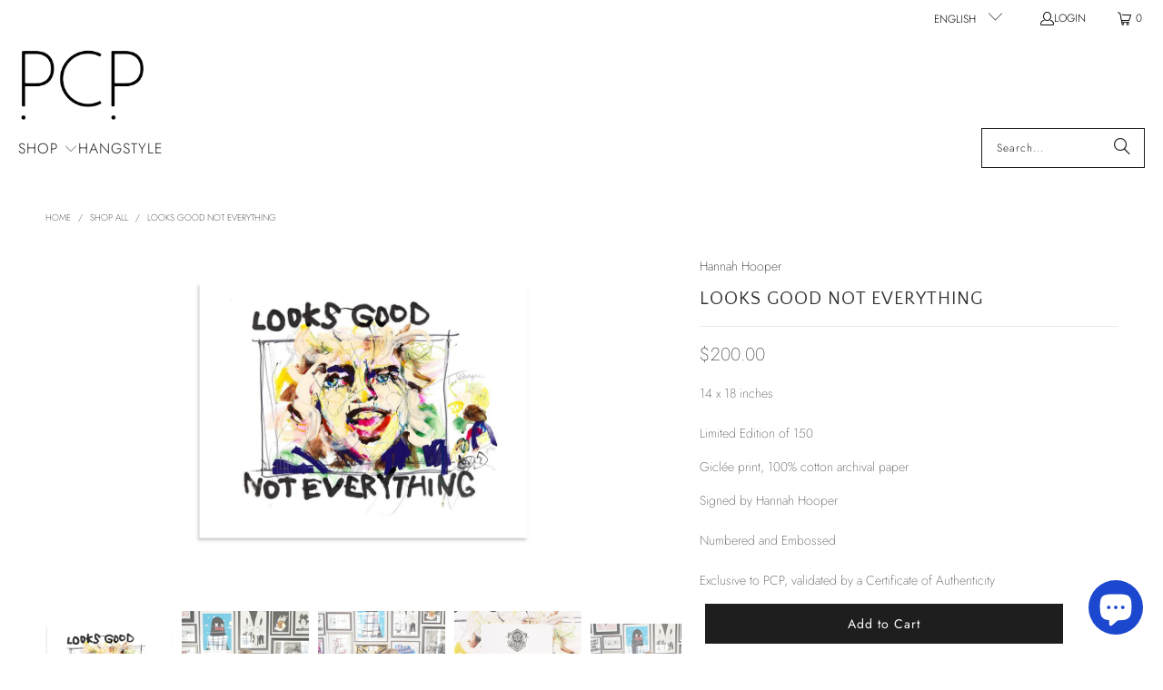

--- FILE ---
content_type: text/html; charset=utf-8
request_url: https://posterchildprints.com/products/looks-good-not-everything-hannah-hooper
body_size: 32086
content:
<!DOCTYPE html>
<html class="no-js no-touch" lang="en">
  <head>
    <meta charset="utf-8">
    <meta http-equiv="cleartype" content="on">
    <meta name="robots" content="index,follow">

    <!-- Mobile Specific Metas -->
    <meta name="HandheldFriendly" content="True">
    <meta name="MobileOptimized" content="320">
    <meta name="viewport" content="width=device-width,initial-scale=1">
    <meta name="theme-color" content="#FFF">

    
    <title>
      Hannah Hooper of GROUPLOVE | Poster Child Prints | Looks Good Not Everything | Ltd. Ed. Artwork
    </title>

    
      <meta name="description" content="&quot;Looks Good Not Everything&quot; is a new limited edition print by Hannah Hooper. Each print is signed by Hannah Hooper. Prints are numbered, embossed and exclusive to PCP, validated by a Certificate of Authenticity."/>
    

    <link rel="preconnect" href="https://fonts.shopifycdn.com" />
    <link rel="preconnect" href="https://cdn.shopify.com" />
    <link rel="preconnect" href="https://cdn.shopifycloud.com" />

    <link rel="dns-prefetch" href="https://v.shopify.com" />
    <link rel="dns-prefetch" href="https://www.youtube.com" />
    <link rel="dns-prefetch" href="https://vimeo.com" />

    <link href="//posterchildprints.com/cdn/shop/t/126/assets/jquery.min.js?v=147293088974801289311760725281" as="script" rel="preload">

    <!-- Stylesheet for Fancybox library -->
    <link rel="stylesheet" href="//posterchildprints.com/cdn/shop/t/126/assets/fancybox.css?v=19278034316635137701760725281" type="text/css" media="all" defer>

    <!-- Stylesheets for Turbo -->
    <link href="//posterchildprints.com/cdn/shop/t/126/assets/styles.css?v=101994442133401040371769194119" rel="stylesheet" type="text/css" media="all" />

    <!-- Icons -->
    
      <link rel="shortcut icon" type="image/x-icon" href="//posterchildprints.com/cdn/shop/files/favicon_180x180.jpg?v=1614323187">
      <link rel="apple-touch-icon" href="//posterchildprints.com/cdn/shop/files/favicon_180x180.jpg?v=1614323187"/>
      <link rel="apple-touch-icon" sizes="57x57" href="//posterchildprints.com/cdn/shop/files/favicon_57x57.jpg?v=1614323187"/>
      <link rel="apple-touch-icon" sizes="60x60" href="//posterchildprints.com/cdn/shop/files/favicon_60x60.jpg?v=1614323187"/>
      <link rel="apple-touch-icon" sizes="72x72" href="//posterchildprints.com/cdn/shop/files/favicon_72x72.jpg?v=1614323187"/>
      <link rel="apple-touch-icon" sizes="76x76" href="//posterchildprints.com/cdn/shop/files/favicon_76x76.jpg?v=1614323187"/>
      <link rel="apple-touch-icon" sizes="114x114" href="//posterchildprints.com/cdn/shop/files/favicon_114x114.jpg?v=1614323187"/>
      <link rel="apple-touch-icon" sizes="180x180" href="//posterchildprints.com/cdn/shop/files/favicon_180x180.jpg?v=1614323187"/>
      <link rel="apple-touch-icon" sizes="228x228" href="//posterchildprints.com/cdn/shop/files/favicon_228x228.jpg?v=1614323187"/>
    
    <link rel="canonical" href="https://posterchildprints.com/products/looks-good-not-everything-hannah-hooper"/>

    

    
      <script type="text/javascript" src="/services/javascripts/currencies.js" data-no-instant></script>
    

    

    
    <script>
      window.PXUTheme = window.PXUTheme || {};
      window.PXUTheme.version = '9.5.1';
      window.PXUTheme.name = 'Turbo';
    </script>
    


    
<template id="price-ui"><span class="price " data-price></span><span class="compare-at-price" data-compare-at-price></span><span class="unit-pricing" data-unit-pricing></span></template>
    <template id="price-ui-badge"><div class="price-ui-badge__sticker price-ui-badge__sticker--">
    <span class="price-ui-badge__sticker-text" data-badge></span>
  </div></template>
    
    <template id="price-ui__price"><span class="money" data-price></span></template>
    <template id="price-ui__price-range"><span class="price-min" data-price-min><span class="money" data-price></span></span> - <span class="price-max" data-price-max><span class="money" data-price></span></span></template>
    <template id="price-ui__unit-pricing"><span class="unit-quantity" data-unit-quantity></span> | <span class="unit-price" data-unit-price><span class="money" data-price></span></span> / <span class="unit-measurement" data-unit-measurement></span></template>
    <template id="price-ui-badge__percent-savings-range">Save up to <span data-price-percent></span>%</template>
    <template id="price-ui-badge__percent-savings">Save <span data-price-percent></span>%</template>
    <template id="price-ui-badge__price-savings-range">Save up to <span class="money" data-price></span></template>
    <template id="price-ui-badge__price-savings">Save <span class="money" data-price></span></template>
    <template id="price-ui-badge__on-sale">Sale</template>
    <template id="price-ui-badge__sold-out">Sold Out</template>
    <template id="price-ui-badge__in-stock">LAST ONE</template>
    


    <script>
      
window.PXUTheme = window.PXUTheme || {};


window.PXUTheme.theme_settings = {};
window.PXUTheme.currency = {};
window.PXUTheme.routes = window.PXUTheme.routes || {};


window.PXUTheme.theme_settings.display_tos_checkbox = false;
window.PXUTheme.theme_settings.go_to_checkout = true;
window.PXUTheme.theme_settings.cart_action = "ajax";
window.PXUTheme.theme_settings.cart_shipping_calculator = true;


window.PXUTheme.theme_settings.collection_swatches = false;
window.PXUTheme.theme_settings.collection_secondary_image = true;


window.PXUTheme.currency.show_multiple_currencies = false;
window.PXUTheme.currency.shop_currency = "USD";
window.PXUTheme.currency.default_currency = "USD";
window.PXUTheme.currency.display_format = "money_format";
window.PXUTheme.currency.money_format = "${{amount}}";
window.PXUTheme.currency.money_format_no_currency = "${{amount}}";
window.PXUTheme.currency.money_format_currency = "${{amount}} USD";
window.PXUTheme.currency.native_multi_currency = false;
window.PXUTheme.currency.iso_code = "USD";
window.PXUTheme.currency.symbol = "$";


window.PXUTheme.theme_settings.display_inventory_left = false;
window.PXUTheme.theme_settings.inventory_threshold = 3;
window.PXUTheme.theme_settings.limit_quantity = false;


window.PXUTheme.theme_settings.menu_position = null;


window.PXUTheme.theme_settings.newsletter_popup = false;
window.PXUTheme.theme_settings.newsletter_popup_days = "14";
window.PXUTheme.theme_settings.newsletter_popup_mobile = false;
window.PXUTheme.theme_settings.newsletter_popup_seconds = 0;


window.PXUTheme.theme_settings.pagination_type = "infinite_scroll";


window.PXUTheme.theme_settings.enable_shopify_collection_badges = false;
window.PXUTheme.theme_settings.quick_shop_thumbnail_position = null;
window.PXUTheme.theme_settings.product_form_style = "select";
window.PXUTheme.theme_settings.sale_banner_enabled = true;
window.PXUTheme.theme_settings.display_savings = true;
window.PXUTheme.theme_settings.display_sold_out_price = false;
window.PXUTheme.theme_settings.free_text = "Please Inquire";
window.PXUTheme.theme_settings.video_looping = null;
window.PXUTheme.theme_settings.quick_shop_style = "popup";
window.PXUTheme.theme_settings.hover_enabled = false;


window.PXUTheme.routes.cart_url = "/cart";
window.PXUTheme.routes.cart_update_url = "/cart/update";
window.PXUTheme.routes.root_url = "/";
window.PXUTheme.routes.search_url = "/search";
window.PXUTheme.routes.all_products_collection_url = "/collections/all";
window.PXUTheme.routes.product_recommendations_url = "/recommendations/products";
window.PXUTheme.routes.predictive_search_url = "/search/suggest";


window.PXUTheme.theme_settings.image_loading_style = "appear";


window.PXUTheme.theme_settings.enable_autocomplete = true;


window.PXUTheme.theme_settings.page_dots_enabled = false;
window.PXUTheme.theme_settings.slideshow_arrow_size = "light";


window.PXUTheme.theme_settings.quick_shop_enabled = false;


window.PXUTheme.theme_settings.enable_back_to_top_button = true;


window.PXUTheme.translation = {};


window.PXUTheme.translation.agree_to_terms_warning = "You must agree with the terms and conditions to checkout.";
window.PXUTheme.translation.one_item_left = "item left";
window.PXUTheme.translation.items_left_text = "items left";
window.PXUTheme.translation.cart_savings_text = "Total Savings";
window.PXUTheme.translation.cart_discount_text = "Discount";
window.PXUTheme.translation.cart_subtotal_text = "Subtotal";
window.PXUTheme.translation.cart_remove_text = "Remove";
window.PXUTheme.translation.cart_free_text = "Free";


window.PXUTheme.translation.newsletter_success_text = "Thank you for joining our mailing list!";


window.PXUTheme.translation.notify_email = "Enter your email address...";
window.PXUTheme.translation.notify_email_value = "Translation missing: en.contact.fields.email";
window.PXUTheme.translation.notify_email_send = "Send";
window.PXUTheme.translation.notify_message_first = "Please notify me when ";
window.PXUTheme.translation.notify_message_last = " becomes available - ";
window.PXUTheme.translation.notify_success_text = "Thanks! We will notify you when this product becomes available!";


window.PXUTheme.translation.add_to_cart = "Add to Cart";
window.PXUTheme.translation.coming_soon_text = "Coming Soon";
window.PXUTheme.translation.sold_out_text = "Sold Out";
window.PXUTheme.translation.sale_text = "Sale";
window.PXUTheme.translation.savings_text = "You Save";
window.PXUTheme.translation.percent_off_text = "% off";
window.PXUTheme.translation.from_text = "from";
window.PXUTheme.translation.new_text = "On Hold";
window.PXUTheme.translation.pre_order_text = "Pre-Order";
window.PXUTheme.translation.unavailable_text = "Unavailable";


window.PXUTheme.translation.all_results = "View all results";
window.PXUTheme.translation.no_results = "Sorry, no results!";


window.PXUTheme.media_queries = {};
window.PXUTheme.media_queries.small = window.matchMedia( "(max-width: 480px)" );
window.PXUTheme.media_queries.medium = window.matchMedia( "(max-width: 798px)" );
window.PXUTheme.media_queries.large = window.matchMedia( "(min-width: 799px)" );
window.PXUTheme.media_queries.larger = window.matchMedia( "(min-width: 960px)" );
window.PXUTheme.media_queries.xlarge = window.matchMedia( "(min-width: 1200px)" );
window.PXUTheme.media_queries.ie10 = window.matchMedia( "all and (-ms-high-contrast: none), (-ms-high-contrast: active)" );
window.PXUTheme.media_queries.tablet = window.matchMedia( "only screen and (min-width: 799px) and (max-width: 1024px)" );
window.PXUTheme.media_queries.mobile_and_tablet = window.matchMedia( "(max-width: 1024px)" );

    </script>

    

    
      <script src="//posterchildprints.com/cdn/shop/t/126/assets/instantclick.min.js?v=20092422000980684151760725281" data-no-instant defer></script>

      <script data-no-instant>
        window.addEventListener('DOMContentLoaded', function() {

          function inIframe() {
            try {
              return window.self !== window.top;
            } catch (e) {
              return true;
            }
          }

          if (!inIframe()){
            InstantClick.on('change', function() {

              $('head script[src*="shopify"]').each(function() {
                var script = document.createElement('script');
                script.type = 'text/javascript';
                script.src = $(this).attr('src');

                $('body').append(script);
              });

              $('body').removeClass('fancybox-active');
              $.fancybox.destroy();

              InstantClick.init();

            });
          }
        });
      </script>
    

    <script>
      
    </script>

    <!-- pxu-sections-js start DO NOT EDIT --><script src="//posterchildprints.com/cdn/shop/t/126/assets/pxu-sections.js?v=159177611422450632261760725872" defer></script><!-- DO NOT EDIT pxu-sections-js end-->
<script>window.performance && window.performance.mark && window.performance.mark('shopify.content_for_header.start');</script><meta name="google-site-verification" content="fK-tuOam5RgtuPsBIzUsKcNgHb920Uoxj4UOkI6OoGs">
<meta name="google-site-verification" content="JDiFLdrlFObDOPssEkypHKTxQQD4Ayq8Z_dJ-2652HE">
<meta id="shopify-digital-wallet" name="shopify-digital-wallet" content="/2596697/digital_wallets/dialog">
<meta name="shopify-checkout-api-token" content="8a77669111fe031de5930b037ca8780f">
<meta id="in-context-paypal-metadata" data-shop-id="2596697" data-venmo-supported="false" data-environment="production" data-locale="en_US" data-paypal-v4="true" data-currency="USD">
<link rel="alternate" hreflang="x-default" href="https://posterchildprints.com/products/looks-good-not-everything-hannah-hooper">
<link rel="alternate" hreflang="en" href="https://posterchildprints.com/products/looks-good-not-everything-hannah-hooper">
<link rel="alternate" hreflang="es" href="https://posterchildprints.com/es/products/looks-good-not-everything-hannah-hooper">
<link rel="alternate" hreflang="ja" href="https://posterchildprints.com/ja/products/looks-good-not-everything-hannah-hooper">
<link rel="alternate" type="application/json+oembed" href="https://posterchildprints.com/products/looks-good-not-everything-hannah-hooper.oembed">
<script async="async" src="/checkouts/internal/preloads.js?locale=en-US"></script>
<link rel="preconnect" href="https://shop.app" crossorigin="anonymous">
<script async="async" src="https://shop.app/checkouts/internal/preloads.js?locale=en-US&shop_id=2596697" crossorigin="anonymous"></script>
<script id="apple-pay-shop-capabilities" type="application/json">{"shopId":2596697,"countryCode":"US","currencyCode":"USD","merchantCapabilities":["supports3DS"],"merchantId":"gid:\/\/shopify\/Shop\/2596697","merchantName":"Poster Child Prints","requiredBillingContactFields":["postalAddress","email","phone"],"requiredShippingContactFields":["postalAddress","email","phone"],"shippingType":"shipping","supportedNetworks":["visa","masterCard","amex","discover","elo","jcb"],"total":{"type":"pending","label":"Poster Child Prints","amount":"1.00"},"shopifyPaymentsEnabled":true,"supportsSubscriptions":true}</script>
<script id="shopify-features" type="application/json">{"accessToken":"8a77669111fe031de5930b037ca8780f","betas":["rich-media-storefront-analytics"],"domain":"posterchildprints.com","predictiveSearch":true,"shopId":2596697,"locale":"en"}</script>
<script>var Shopify = Shopify || {};
Shopify.shop = "pcp1.myshopify.com";
Shopify.locale = "en";
Shopify.currency = {"active":"USD","rate":"1.0"};
Shopify.country = "US";
Shopify.theme = {"name":"TURBO - LATEST Nov. 3 2025","id":149801926819,"schema_name":"Turbo","schema_version":"9.5.1","theme_store_id":null,"role":"main"};
Shopify.theme.handle = "null";
Shopify.theme.style = {"id":null,"handle":null};
Shopify.cdnHost = "posterchildprints.com/cdn";
Shopify.routes = Shopify.routes || {};
Shopify.routes.root = "/";</script>
<script type="module">!function(o){(o.Shopify=o.Shopify||{}).modules=!0}(window);</script>
<script>!function(o){function n(){var o=[];function n(){o.push(Array.prototype.slice.apply(arguments))}return n.q=o,n}var t=o.Shopify=o.Shopify||{};t.loadFeatures=n(),t.autoloadFeatures=n()}(window);</script>
<script>
  window.ShopifyPay = window.ShopifyPay || {};
  window.ShopifyPay.apiHost = "shop.app\/pay";
  window.ShopifyPay.redirectState = null;
</script>
<script id="shop-js-analytics" type="application/json">{"pageType":"product"}</script>
<script defer="defer" async type="module" src="//posterchildprints.com/cdn/shopifycloud/shop-js/modules/v2/client.init-shop-cart-sync_WVOgQShq.en.esm.js"></script>
<script defer="defer" async type="module" src="//posterchildprints.com/cdn/shopifycloud/shop-js/modules/v2/chunk.common_C_13GLB1.esm.js"></script>
<script defer="defer" async type="module" src="//posterchildprints.com/cdn/shopifycloud/shop-js/modules/v2/chunk.modal_CLfMGd0m.esm.js"></script>
<script type="module">
  await import("//posterchildprints.com/cdn/shopifycloud/shop-js/modules/v2/client.init-shop-cart-sync_WVOgQShq.en.esm.js");
await import("//posterchildprints.com/cdn/shopifycloud/shop-js/modules/v2/chunk.common_C_13GLB1.esm.js");
await import("//posterchildprints.com/cdn/shopifycloud/shop-js/modules/v2/chunk.modal_CLfMGd0m.esm.js");

  window.Shopify.SignInWithShop?.initShopCartSync?.({"fedCMEnabled":true,"windoidEnabled":true});

</script>
<script defer="defer" async type="module" src="//posterchildprints.com/cdn/shopifycloud/shop-js/modules/v2/client.payment-terms_BWmiNN46.en.esm.js"></script>
<script defer="defer" async type="module" src="//posterchildprints.com/cdn/shopifycloud/shop-js/modules/v2/chunk.common_C_13GLB1.esm.js"></script>
<script defer="defer" async type="module" src="//posterchildprints.com/cdn/shopifycloud/shop-js/modules/v2/chunk.modal_CLfMGd0m.esm.js"></script>
<script type="module">
  await import("//posterchildprints.com/cdn/shopifycloud/shop-js/modules/v2/client.payment-terms_BWmiNN46.en.esm.js");
await import("//posterchildprints.com/cdn/shopifycloud/shop-js/modules/v2/chunk.common_C_13GLB1.esm.js");
await import("//posterchildprints.com/cdn/shopifycloud/shop-js/modules/v2/chunk.modal_CLfMGd0m.esm.js");

  
</script>
<script>
  window.Shopify = window.Shopify || {};
  if (!window.Shopify.featureAssets) window.Shopify.featureAssets = {};
  window.Shopify.featureAssets['shop-js'] = {"shop-cart-sync":["modules/v2/client.shop-cart-sync_DuR37GeY.en.esm.js","modules/v2/chunk.common_C_13GLB1.esm.js","modules/v2/chunk.modal_CLfMGd0m.esm.js"],"init-fed-cm":["modules/v2/client.init-fed-cm_BucUoe6W.en.esm.js","modules/v2/chunk.common_C_13GLB1.esm.js","modules/v2/chunk.modal_CLfMGd0m.esm.js"],"shop-toast-manager":["modules/v2/client.shop-toast-manager_B0JfrpKj.en.esm.js","modules/v2/chunk.common_C_13GLB1.esm.js","modules/v2/chunk.modal_CLfMGd0m.esm.js"],"init-shop-cart-sync":["modules/v2/client.init-shop-cart-sync_WVOgQShq.en.esm.js","modules/v2/chunk.common_C_13GLB1.esm.js","modules/v2/chunk.modal_CLfMGd0m.esm.js"],"shop-button":["modules/v2/client.shop-button_B_U3bv27.en.esm.js","modules/v2/chunk.common_C_13GLB1.esm.js","modules/v2/chunk.modal_CLfMGd0m.esm.js"],"init-windoid":["modules/v2/client.init-windoid_DuP9q_di.en.esm.js","modules/v2/chunk.common_C_13GLB1.esm.js","modules/v2/chunk.modal_CLfMGd0m.esm.js"],"shop-cash-offers":["modules/v2/client.shop-cash-offers_BmULhtno.en.esm.js","modules/v2/chunk.common_C_13GLB1.esm.js","modules/v2/chunk.modal_CLfMGd0m.esm.js"],"pay-button":["modules/v2/client.pay-button_CrPSEbOK.en.esm.js","modules/v2/chunk.common_C_13GLB1.esm.js","modules/v2/chunk.modal_CLfMGd0m.esm.js"],"init-customer-accounts":["modules/v2/client.init-customer-accounts_jNk9cPYQ.en.esm.js","modules/v2/client.shop-login-button_DJ5ldayH.en.esm.js","modules/v2/chunk.common_C_13GLB1.esm.js","modules/v2/chunk.modal_CLfMGd0m.esm.js"],"avatar":["modules/v2/client.avatar_BTnouDA3.en.esm.js"],"checkout-modal":["modules/v2/client.checkout-modal_pBPyh9w8.en.esm.js","modules/v2/chunk.common_C_13GLB1.esm.js","modules/v2/chunk.modal_CLfMGd0m.esm.js"],"init-shop-for-new-customer-accounts":["modules/v2/client.init-shop-for-new-customer-accounts_BUoCy7a5.en.esm.js","modules/v2/client.shop-login-button_DJ5ldayH.en.esm.js","modules/v2/chunk.common_C_13GLB1.esm.js","modules/v2/chunk.modal_CLfMGd0m.esm.js"],"init-customer-accounts-sign-up":["modules/v2/client.init-customer-accounts-sign-up_CnczCz9H.en.esm.js","modules/v2/client.shop-login-button_DJ5ldayH.en.esm.js","modules/v2/chunk.common_C_13GLB1.esm.js","modules/v2/chunk.modal_CLfMGd0m.esm.js"],"init-shop-email-lookup-coordinator":["modules/v2/client.init-shop-email-lookup-coordinator_CzjY5t9o.en.esm.js","modules/v2/chunk.common_C_13GLB1.esm.js","modules/v2/chunk.modal_CLfMGd0m.esm.js"],"shop-follow-button":["modules/v2/client.shop-follow-button_CsYC63q7.en.esm.js","modules/v2/chunk.common_C_13GLB1.esm.js","modules/v2/chunk.modal_CLfMGd0m.esm.js"],"shop-login-button":["modules/v2/client.shop-login-button_DJ5ldayH.en.esm.js","modules/v2/chunk.common_C_13GLB1.esm.js","modules/v2/chunk.modal_CLfMGd0m.esm.js"],"shop-login":["modules/v2/client.shop-login_B9ccPdmx.en.esm.js","modules/v2/chunk.common_C_13GLB1.esm.js","modules/v2/chunk.modal_CLfMGd0m.esm.js"],"lead-capture":["modules/v2/client.lead-capture_D0K_KgYb.en.esm.js","modules/v2/chunk.common_C_13GLB1.esm.js","modules/v2/chunk.modal_CLfMGd0m.esm.js"],"payment-terms":["modules/v2/client.payment-terms_BWmiNN46.en.esm.js","modules/v2/chunk.common_C_13GLB1.esm.js","modules/v2/chunk.modal_CLfMGd0m.esm.js"]};
</script>
<script id="__st">var __st={"a":2596697,"offset":-28800,"reqid":"dc5b5866-3c5c-4668-ac59-d86dc707d881-1769704243","pageurl":"posterchildprints.com\/products\/looks-good-not-everything-hannah-hooper","u":"e4068c214b5e","p":"product","rtyp":"product","rid":9337093000};</script>
<script>window.ShopifyPaypalV4VisibilityTracking = true;</script>
<script id="form-persister">!function(){'use strict';const t='contact',e='new_comment',n=[[t,t],['blogs',e],['comments',e],[t,'customer']],o='password',r='form_key',c=['recaptcha-v3-token','g-recaptcha-response','h-captcha-response',o],s=()=>{try{return window.sessionStorage}catch{return}},i='__shopify_v',u=t=>t.elements[r],a=function(){const t=[...n].map((([t,e])=>`form[action*='/${t}']:not([data-nocaptcha='true']) input[name='form_type'][value='${e}']`)).join(',');var e;return e=t,()=>e?[...document.querySelectorAll(e)].map((t=>t.form)):[]}();function m(t){const e=u(t);a().includes(t)&&(!e||!e.value)&&function(t){try{if(!s())return;!function(t){const e=s();if(!e)return;const n=u(t);if(!n)return;const o=n.value;o&&e.removeItem(o)}(t);const e=Array.from(Array(32),(()=>Math.random().toString(36)[2])).join('');!function(t,e){u(t)||t.append(Object.assign(document.createElement('input'),{type:'hidden',name:r})),t.elements[r].value=e}(t,e),function(t,e){const n=s();if(!n)return;const r=[...t.querySelectorAll(`input[type='${o}']`)].map((({name:t})=>t)),u=[...c,...r],a={};for(const[o,c]of new FormData(t).entries())u.includes(o)||(a[o]=c);n.setItem(e,JSON.stringify({[i]:1,action:t.action,data:a}))}(t,e)}catch(e){console.error('failed to persist form',e)}}(t)}const f=t=>{if('true'===t.dataset.persistBound)return;const e=function(t,e){const n=function(t){return'function'==typeof t.submit?t.submit:HTMLFormElement.prototype.submit}(t).bind(t);return function(){let t;return()=>{t||(t=!0,(()=>{try{e(),n()}catch(t){(t=>{console.error('form submit failed',t)})(t)}})(),setTimeout((()=>t=!1),250))}}()}(t,(()=>{m(t)}));!function(t,e){if('function'==typeof t.submit&&'function'==typeof e)try{t.submit=e}catch{}}(t,e),t.addEventListener('submit',(t=>{t.preventDefault(),e()})),t.dataset.persistBound='true'};!function(){function t(t){const e=(t=>{const e=t.target;return e instanceof HTMLFormElement?e:e&&e.form})(t);e&&m(e)}document.addEventListener('submit',t),document.addEventListener('DOMContentLoaded',(()=>{const e=a();for(const t of e)f(t);var n;n=document.body,new window.MutationObserver((t=>{for(const e of t)if('childList'===e.type&&e.addedNodes.length)for(const t of e.addedNodes)1===t.nodeType&&'FORM'===t.tagName&&a().includes(t)&&f(t)})).observe(n,{childList:!0,subtree:!0,attributes:!1}),document.removeEventListener('submit',t)}))}()}();</script>
<script integrity="sha256-4kQ18oKyAcykRKYeNunJcIwy7WH5gtpwJnB7kiuLZ1E=" data-source-attribution="shopify.loadfeatures" defer="defer" src="//posterchildprints.com/cdn/shopifycloud/storefront/assets/storefront/load_feature-a0a9edcb.js" crossorigin="anonymous"></script>
<script crossorigin="anonymous" defer="defer" src="//posterchildprints.com/cdn/shopifycloud/storefront/assets/shopify_pay/storefront-65b4c6d7.js?v=20250812"></script>
<script data-source-attribution="shopify.dynamic_checkout.dynamic.init">var Shopify=Shopify||{};Shopify.PaymentButton=Shopify.PaymentButton||{isStorefrontPortableWallets:!0,init:function(){window.Shopify.PaymentButton.init=function(){};var t=document.createElement("script");t.src="https://posterchildprints.com/cdn/shopifycloud/portable-wallets/latest/portable-wallets.en.js",t.type="module",document.head.appendChild(t)}};
</script>
<script data-source-attribution="shopify.dynamic_checkout.buyer_consent">
  function portableWalletsHideBuyerConsent(e){var t=document.getElementById("shopify-buyer-consent"),n=document.getElementById("shopify-subscription-policy-button");t&&n&&(t.classList.add("hidden"),t.setAttribute("aria-hidden","true"),n.removeEventListener("click",e))}function portableWalletsShowBuyerConsent(e){var t=document.getElementById("shopify-buyer-consent"),n=document.getElementById("shopify-subscription-policy-button");t&&n&&(t.classList.remove("hidden"),t.removeAttribute("aria-hidden"),n.addEventListener("click",e))}window.Shopify?.PaymentButton&&(window.Shopify.PaymentButton.hideBuyerConsent=portableWalletsHideBuyerConsent,window.Shopify.PaymentButton.showBuyerConsent=portableWalletsShowBuyerConsent);
</script>
<script data-source-attribution="shopify.dynamic_checkout.cart.bootstrap">document.addEventListener("DOMContentLoaded",(function(){function t(){return document.querySelector("shopify-accelerated-checkout-cart, shopify-accelerated-checkout")}if(t())Shopify.PaymentButton.init();else{new MutationObserver((function(e,n){t()&&(Shopify.PaymentButton.init(),n.disconnect())})).observe(document.body,{childList:!0,subtree:!0})}}));
</script>
<script id='scb4127' type='text/javascript' async='' src='https://posterchildprints.com/cdn/shopifycloud/privacy-banner/storefront-banner.js'></script><link id="shopify-accelerated-checkout-styles" rel="stylesheet" media="screen" href="https://posterchildprints.com/cdn/shopifycloud/portable-wallets/latest/accelerated-checkout-backwards-compat.css" crossorigin="anonymous">
<style id="shopify-accelerated-checkout-cart">
        #shopify-buyer-consent {
  margin-top: 1em;
  display: inline-block;
  width: 100%;
}

#shopify-buyer-consent.hidden {
  display: none;
}

#shopify-subscription-policy-button {
  background: none;
  border: none;
  padding: 0;
  text-decoration: underline;
  font-size: inherit;
  cursor: pointer;
}

#shopify-subscription-policy-button::before {
  box-shadow: none;
}

      </style>

<script>window.performance && window.performance.mark && window.performance.mark('shopify.content_for_header.end');</script>

    

<meta name="author" content="Poster Child Prints">
<meta property="og:url" content="https://posterchildprints.com/products/looks-good-not-everything-hannah-hooper">
<meta property="og:site_name" content="Poster Child Prints">




  <meta property="og:type" content="product">
  <meta property="og:title" content="Looks Good Not Everything">
  
    
      <meta property="og:image" content="https://posterchildprints.com/cdn/shop/products/HannahHooper_looksgoodnoteverything_square_600x.jpg?v=1561487876">
      <meta property="og:image:secure_url" content="https://posterchildprints.com/cdn/shop/products/HannahHooper_looksgoodnoteverything_square_600x.jpg?v=1561487876">
      
      <meta property="og:image:width" content="800">
      <meta property="og:image:height" content="800">
    
      <meta property="og:image" content="https://posterchildprints.com/cdn/shop/products/HannahHooperSigning-Pictures_edited---7_600x.jpg?v=1702763833">
      <meta property="og:image:secure_url" content="https://posterchildprints.com/cdn/shop/products/HannahHooperSigning-Pictures_edited---7_600x.jpg?v=1702763833">
      
      <meta property="og:image:width" content="800">
      <meta property="og:image:height" content="800">
    
      <meta property="og:image" content="https://posterchildprints.com/cdn/shop/products/HannahHooperSigning-Pictures_edited---2_600x.jpg?v=1702763833">
      <meta property="og:image:secure_url" content="https://posterchildprints.com/cdn/shop/products/HannahHooperSigning-Pictures_edited---2_600x.jpg?v=1702763833">
      
      <meta property="og:image:width" content="800">
      <meta property="og:image:height" content="800">
    
  
  <meta property="product:price:amount" content="200.00">
  <meta property="product:price:currency" content="USD">



  <meta property="og:description" content="&quot;Looks Good Not Everything&quot; is a new limited edition print by Hannah Hooper. Each print is signed by Hannah Hooper. Prints are numbered, embossed and exclusive to PCP, validated by a Certificate of Authenticity.">




<meta name="twitter:card" content="summary">

  <meta name="twitter:title" content="Looks Good Not Everything">
  <meta name="twitter:description" content="14 x 18 inchesLimited Edition of 150
Giclée print, 100% cotton archival paper
Signed by Hannah HooperNumbered and EmbossedExclusive to PCP, validated by a Certificate of Authenticity">
  <meta name="twitter:image" content="https://posterchildprints.com/cdn/shop/products/HannahHooper_looksgoodnoteverything_square_240x.jpg?v=1561487876">
  <meta name="twitter:image:width" content="240">
  <meta name="twitter:image:height" content="240">
  <meta name="twitter:image:alt" content="Looks Good Not Everything by Hannah Hooper | Print | Poster Child Prints">



    
    
  <!-- pxu-sections-css start DO NOT EDIT --><link href="//posterchildprints.com/cdn/shop/t/126/assets/pxu-sections.css?v=62363991672520154551760725869" rel="stylesheet" type="text/css" media="all" /><!-- DO NOT EDIT pxu-sections-css end-->
<!-- BEGIN app block: shopify://apps/klaviyo-email-marketing-sms/blocks/klaviyo-onsite-embed/2632fe16-c075-4321-a88b-50b567f42507 -->












  <script async src="https://static.klaviyo.com/onsite/js/JQ786i/klaviyo.js?company_id=JQ786i"></script>
  <script>!function(){if(!window.klaviyo){window._klOnsite=window._klOnsite||[];try{window.klaviyo=new Proxy({},{get:function(n,i){return"push"===i?function(){var n;(n=window._klOnsite).push.apply(n,arguments)}:function(){for(var n=arguments.length,o=new Array(n),w=0;w<n;w++)o[w]=arguments[w];var t="function"==typeof o[o.length-1]?o.pop():void 0,e=new Promise((function(n){window._klOnsite.push([i].concat(o,[function(i){t&&t(i),n(i)}]))}));return e}}})}catch(n){window.klaviyo=window.klaviyo||[],window.klaviyo.push=function(){var n;(n=window._klOnsite).push.apply(n,arguments)}}}}();</script>

  
    <script id="viewed_product">
      if (item == null) {
        var _learnq = _learnq || [];

        var MetafieldReviews = null
        var MetafieldYotpoRating = null
        var MetafieldYotpoCount = null
        var MetafieldLooxRating = null
        var MetafieldLooxCount = null
        var okendoProduct = null
        var okendoProductReviewCount = null
        var okendoProductReviewAverageValue = null
        try {
          // The following fields are used for Customer Hub recently viewed in order to add reviews.
          // This information is not part of __kla_viewed. Instead, it is part of __kla_viewed_reviewed_items
          MetafieldReviews = {};
          MetafieldYotpoRating = null
          MetafieldYotpoCount = null
          MetafieldLooxRating = null
          MetafieldLooxCount = null

          okendoProduct = null
          // If the okendo metafield is not legacy, it will error, which then requires the new json formatted data
          if (okendoProduct && 'error' in okendoProduct) {
            okendoProduct = null
          }
          okendoProductReviewCount = okendoProduct ? okendoProduct.reviewCount : null
          okendoProductReviewAverageValue = okendoProduct ? okendoProduct.reviewAverageValue : null
        } catch (error) {
          console.error('Error in Klaviyo onsite reviews tracking:', error);
        }

        var item = {
          Name: "Looks Good Not Everything",
          ProductID: 9337093000,
          Categories: ["Editions","Hannah Hooper","Limited Edition","SHOP ALL","Signed \u0026 Numbered"],
          ImageURL: "https://posterchildprints.com/cdn/shop/products/HannahHooper_looksgoodnoteverything_square_grande.jpg?v=1561487876",
          URL: "https://posterchildprints.com/products/looks-good-not-everything-hannah-hooper",
          Brand: "Hannah Hooper",
          Price: "$200.00",
          Value: "200.00",
          CompareAtPrice: "$0.00"
        };
        _learnq.push(['track', 'Viewed Product', item]);
        _learnq.push(['trackViewedItem', {
          Title: item.Name,
          ItemId: item.ProductID,
          Categories: item.Categories,
          ImageUrl: item.ImageURL,
          Url: item.URL,
          Metadata: {
            Brand: item.Brand,
            Price: item.Price,
            Value: item.Value,
            CompareAtPrice: item.CompareAtPrice
          },
          metafields:{
            reviews: MetafieldReviews,
            yotpo:{
              rating: MetafieldYotpoRating,
              count: MetafieldYotpoCount,
            },
            loox:{
              rating: MetafieldLooxRating,
              count: MetafieldLooxCount,
            },
            okendo: {
              rating: okendoProductReviewAverageValue,
              count: okendoProductReviewCount,
            }
          }
        }]);
      }
    </script>
  




  <script>
    window.klaviyoReviewsProductDesignMode = false
  </script>







<!-- END app block --><script src="https://cdn.shopify.com/extensions/e8878072-2f6b-4e89-8082-94b04320908d/inbox-1254/assets/inbox-chat-loader.js" type="text/javascript" defer="defer"></script>
<link href="https://monorail-edge.shopifysvc.com" rel="dns-prefetch">
<script>(function(){if ("sendBeacon" in navigator && "performance" in window) {try {var session_token_from_headers = performance.getEntriesByType('navigation')[0].serverTiming.find(x => x.name == '_s').description;} catch {var session_token_from_headers = undefined;}var session_cookie_matches = document.cookie.match(/_shopify_s=([^;]*)/);var session_token_from_cookie = session_cookie_matches && session_cookie_matches.length === 2 ? session_cookie_matches[1] : "";var session_token = session_token_from_headers || session_token_from_cookie || "";function handle_abandonment_event(e) {var entries = performance.getEntries().filter(function(entry) {return /monorail-edge.shopifysvc.com/.test(entry.name);});if (!window.abandonment_tracked && entries.length === 0) {window.abandonment_tracked = true;var currentMs = Date.now();var navigation_start = performance.timing.navigationStart;var payload = {shop_id: 2596697,url: window.location.href,navigation_start,duration: currentMs - navigation_start,session_token,page_type: "product"};window.navigator.sendBeacon("https://monorail-edge.shopifysvc.com/v1/produce", JSON.stringify({schema_id: "online_store_buyer_site_abandonment/1.1",payload: payload,metadata: {event_created_at_ms: currentMs,event_sent_at_ms: currentMs}}));}}window.addEventListener('pagehide', handle_abandonment_event);}}());</script>
<script id="web-pixels-manager-setup">(function e(e,d,r,n,o){if(void 0===o&&(o={}),!Boolean(null===(a=null===(i=window.Shopify)||void 0===i?void 0:i.analytics)||void 0===a?void 0:a.replayQueue)){var i,a;window.Shopify=window.Shopify||{};var t=window.Shopify;t.analytics=t.analytics||{};var s=t.analytics;s.replayQueue=[],s.publish=function(e,d,r){return s.replayQueue.push([e,d,r]),!0};try{self.performance.mark("wpm:start")}catch(e){}var l=function(){var e={modern:/Edge?\/(1{2}[4-9]|1[2-9]\d|[2-9]\d{2}|\d{4,})\.\d+(\.\d+|)|Firefox\/(1{2}[4-9]|1[2-9]\d|[2-9]\d{2}|\d{4,})\.\d+(\.\d+|)|Chrom(ium|e)\/(9{2}|\d{3,})\.\d+(\.\d+|)|(Maci|X1{2}).+ Version\/(15\.\d+|(1[6-9]|[2-9]\d|\d{3,})\.\d+)([,.]\d+|)( \(\w+\)|)( Mobile\/\w+|) Safari\/|Chrome.+OPR\/(9{2}|\d{3,})\.\d+\.\d+|(CPU[ +]OS|iPhone[ +]OS|CPU[ +]iPhone|CPU IPhone OS|CPU iPad OS)[ +]+(15[._]\d+|(1[6-9]|[2-9]\d|\d{3,})[._]\d+)([._]\d+|)|Android:?[ /-](13[3-9]|1[4-9]\d|[2-9]\d{2}|\d{4,})(\.\d+|)(\.\d+|)|Android.+Firefox\/(13[5-9]|1[4-9]\d|[2-9]\d{2}|\d{4,})\.\d+(\.\d+|)|Android.+Chrom(ium|e)\/(13[3-9]|1[4-9]\d|[2-9]\d{2}|\d{4,})\.\d+(\.\d+|)|SamsungBrowser\/([2-9]\d|\d{3,})\.\d+/,legacy:/Edge?\/(1[6-9]|[2-9]\d|\d{3,})\.\d+(\.\d+|)|Firefox\/(5[4-9]|[6-9]\d|\d{3,})\.\d+(\.\d+|)|Chrom(ium|e)\/(5[1-9]|[6-9]\d|\d{3,})\.\d+(\.\d+|)([\d.]+$|.*Safari\/(?![\d.]+ Edge\/[\d.]+$))|(Maci|X1{2}).+ Version\/(10\.\d+|(1[1-9]|[2-9]\d|\d{3,})\.\d+)([,.]\d+|)( \(\w+\)|)( Mobile\/\w+|) Safari\/|Chrome.+OPR\/(3[89]|[4-9]\d|\d{3,})\.\d+\.\d+|(CPU[ +]OS|iPhone[ +]OS|CPU[ +]iPhone|CPU IPhone OS|CPU iPad OS)[ +]+(10[._]\d+|(1[1-9]|[2-9]\d|\d{3,})[._]\d+)([._]\d+|)|Android:?[ /-](13[3-9]|1[4-9]\d|[2-9]\d{2}|\d{4,})(\.\d+|)(\.\d+|)|Mobile Safari.+OPR\/([89]\d|\d{3,})\.\d+\.\d+|Android.+Firefox\/(13[5-9]|1[4-9]\d|[2-9]\d{2}|\d{4,})\.\d+(\.\d+|)|Android.+Chrom(ium|e)\/(13[3-9]|1[4-9]\d|[2-9]\d{2}|\d{4,})\.\d+(\.\d+|)|Android.+(UC? ?Browser|UCWEB|U3)[ /]?(15\.([5-9]|\d{2,})|(1[6-9]|[2-9]\d|\d{3,})\.\d+)\.\d+|SamsungBrowser\/(5\.\d+|([6-9]|\d{2,})\.\d+)|Android.+MQ{2}Browser\/(14(\.(9|\d{2,})|)|(1[5-9]|[2-9]\d|\d{3,})(\.\d+|))(\.\d+|)|K[Aa][Ii]OS\/(3\.\d+|([4-9]|\d{2,})\.\d+)(\.\d+|)/},d=e.modern,r=e.legacy,n=navigator.userAgent;return n.match(d)?"modern":n.match(r)?"legacy":"unknown"}(),u="modern"===l?"modern":"legacy",c=(null!=n?n:{modern:"",legacy:""})[u],f=function(e){return[e.baseUrl,"/wpm","/b",e.hashVersion,"modern"===e.buildTarget?"m":"l",".js"].join("")}({baseUrl:d,hashVersion:r,buildTarget:u}),m=function(e){var d=e.version,r=e.bundleTarget,n=e.surface,o=e.pageUrl,i=e.monorailEndpoint;return{emit:function(e){var a=e.status,t=e.errorMsg,s=(new Date).getTime(),l=JSON.stringify({metadata:{event_sent_at_ms:s},events:[{schema_id:"web_pixels_manager_load/3.1",payload:{version:d,bundle_target:r,page_url:o,status:a,surface:n,error_msg:t},metadata:{event_created_at_ms:s}}]});if(!i)return console&&console.warn&&console.warn("[Web Pixels Manager] No Monorail endpoint provided, skipping logging."),!1;try{return self.navigator.sendBeacon.bind(self.navigator)(i,l)}catch(e){}var u=new XMLHttpRequest;try{return u.open("POST",i,!0),u.setRequestHeader("Content-Type","text/plain"),u.send(l),!0}catch(e){return console&&console.warn&&console.warn("[Web Pixels Manager] Got an unhandled error while logging to Monorail."),!1}}}}({version:r,bundleTarget:l,surface:e.surface,pageUrl:self.location.href,monorailEndpoint:e.monorailEndpoint});try{o.browserTarget=l,function(e){var d=e.src,r=e.async,n=void 0===r||r,o=e.onload,i=e.onerror,a=e.sri,t=e.scriptDataAttributes,s=void 0===t?{}:t,l=document.createElement("script"),u=document.querySelector("head"),c=document.querySelector("body");if(l.async=n,l.src=d,a&&(l.integrity=a,l.crossOrigin="anonymous"),s)for(var f in s)if(Object.prototype.hasOwnProperty.call(s,f))try{l.dataset[f]=s[f]}catch(e){}if(o&&l.addEventListener("load",o),i&&l.addEventListener("error",i),u)u.appendChild(l);else{if(!c)throw new Error("Did not find a head or body element to append the script");c.appendChild(l)}}({src:f,async:!0,onload:function(){if(!function(){var e,d;return Boolean(null===(d=null===(e=window.Shopify)||void 0===e?void 0:e.analytics)||void 0===d?void 0:d.initialized)}()){var d=window.webPixelsManager.init(e)||void 0;if(d){var r=window.Shopify.analytics;r.replayQueue.forEach((function(e){var r=e[0],n=e[1],o=e[2];d.publishCustomEvent(r,n,o)})),r.replayQueue=[],r.publish=d.publishCustomEvent,r.visitor=d.visitor,r.initialized=!0}}},onerror:function(){return m.emit({status:"failed",errorMsg:"".concat(f," has failed to load")})},sri:function(e){var d=/^sha384-[A-Za-z0-9+/=]+$/;return"string"==typeof e&&d.test(e)}(c)?c:"",scriptDataAttributes:o}),m.emit({status:"loading"})}catch(e){m.emit({status:"failed",errorMsg:(null==e?void 0:e.message)||"Unknown error"})}}})({shopId: 2596697,storefrontBaseUrl: "https://posterchildprints.com",extensionsBaseUrl: "https://extensions.shopifycdn.com/cdn/shopifycloud/web-pixels-manager",monorailEndpoint: "https://monorail-edge.shopifysvc.com/unstable/produce_batch",surface: "storefront-renderer",enabledBetaFlags: ["2dca8a86"],webPixelsConfigList: [{"id":"1985773731","configuration":"{\"accountID\":\"JQ786i\",\"webPixelConfig\":\"eyJlbmFibGVBZGRlZFRvQ2FydEV2ZW50cyI6IHRydWV9\"}","eventPayloadVersion":"v1","runtimeContext":"STRICT","scriptVersion":"524f6c1ee37bacdca7657a665bdca589","type":"APP","apiClientId":123074,"privacyPurposes":["ANALYTICS","MARKETING"],"dataSharingAdjustments":{"protectedCustomerApprovalScopes":["read_customer_address","read_customer_email","read_customer_name","read_customer_personal_data","read_customer_phone"]}},{"id":"690258083","configuration":"{\"config\":\"{\\\"pixel_id\\\":\\\"AW-10941631544\\\",\\\"target_country\\\":\\\"US\\\",\\\"gtag_events\\\":[{\\\"type\\\":\\\"search\\\",\\\"action_label\\\":\\\"AW-10941631544\\\/o1omCIet_soDELiYsOEo\\\"},{\\\"type\\\":\\\"begin_checkout\\\",\\\"action_label\\\":\\\"AW-10941631544\\\/UDTfCISt_soDELiYsOEo\\\"},{\\\"type\\\":\\\"view_item\\\",\\\"action_label\\\":[\\\"AW-10941631544\\\/560VCP6s_soDELiYsOEo\\\",\\\"MC-M3CR7CSGHD\\\"]},{\\\"type\\\":\\\"purchase\\\",\\\"action_label\\\":[\\\"AW-10941631544\\\/uncUCPus_soDELiYsOEo\\\",\\\"MC-M3CR7CSGHD\\\"]},{\\\"type\\\":\\\"page_view\\\",\\\"action_label\\\":[\\\"AW-10941631544\\\/5K95CPis_soDELiYsOEo\\\",\\\"MC-M3CR7CSGHD\\\"]},{\\\"type\\\":\\\"add_payment_info\\\",\\\"action_label\\\":\\\"AW-10941631544\\\/5OzoCIqt_soDELiYsOEo\\\"},{\\\"type\\\":\\\"add_to_cart\\\",\\\"action_label\\\":\\\"AW-10941631544\\\/Dn2GCIGt_soDELiYsOEo\\\"}],\\\"enable_monitoring_mode\\\":false}\"}","eventPayloadVersion":"v1","runtimeContext":"OPEN","scriptVersion":"b2a88bafab3e21179ed38636efcd8a93","type":"APP","apiClientId":1780363,"privacyPurposes":[],"dataSharingAdjustments":{"protectedCustomerApprovalScopes":["read_customer_address","read_customer_email","read_customer_name","read_customer_personal_data","read_customer_phone"]}},{"id":"236126371","configuration":"{\"pixel_id\":\"227161404687292\",\"pixel_type\":\"facebook_pixel\",\"metaapp_system_user_token\":\"-\"}","eventPayloadVersion":"v1","runtimeContext":"OPEN","scriptVersion":"ca16bc87fe92b6042fbaa3acc2fbdaa6","type":"APP","apiClientId":2329312,"privacyPurposes":["ANALYTICS","MARKETING","SALE_OF_DATA"],"dataSharingAdjustments":{"protectedCustomerApprovalScopes":["read_customer_address","read_customer_email","read_customer_name","read_customer_personal_data","read_customer_phone"]}},{"id":"69075107","configuration":"{\"tagID\":\"2614055702561\"}","eventPayloadVersion":"v1","runtimeContext":"STRICT","scriptVersion":"18031546ee651571ed29edbe71a3550b","type":"APP","apiClientId":3009811,"privacyPurposes":["ANALYTICS","MARKETING","SALE_OF_DATA"],"dataSharingAdjustments":{"protectedCustomerApprovalScopes":["read_customer_address","read_customer_email","read_customer_name","read_customer_personal_data","read_customer_phone"]}},{"id":"91357347","eventPayloadVersion":"v1","runtimeContext":"LAX","scriptVersion":"1","type":"CUSTOM","privacyPurposes":["ANALYTICS"],"name":"Google Analytics tag (migrated)"},{"id":"shopify-app-pixel","configuration":"{}","eventPayloadVersion":"v1","runtimeContext":"STRICT","scriptVersion":"0450","apiClientId":"shopify-pixel","type":"APP","privacyPurposes":["ANALYTICS","MARKETING"]},{"id":"shopify-custom-pixel","eventPayloadVersion":"v1","runtimeContext":"LAX","scriptVersion":"0450","apiClientId":"shopify-pixel","type":"CUSTOM","privacyPurposes":["ANALYTICS","MARKETING"]}],isMerchantRequest: false,initData: {"shop":{"name":"Poster Child Prints","paymentSettings":{"currencyCode":"USD"},"myshopifyDomain":"pcp1.myshopify.com","countryCode":"US","storefrontUrl":"https:\/\/posterchildprints.com"},"customer":null,"cart":null,"checkout":null,"productVariants":[{"price":{"amount":200.0,"currencyCode":"USD"},"product":{"title":"Looks Good Not Everything","vendor":"Hannah Hooper","id":"9337093000","untranslatedTitle":"Looks Good Not Everything","url":"\/products\/looks-good-not-everything-hannah-hooper","type":"Artist Limited Editions"},"id":"17757109878835","image":{"src":"\/\/posterchildprints.com\/cdn\/shop\/products\/HannahHooper_looksgoodnoteverything_square.jpg?v=1561487876"},"sku":"HH50G-SNC-INV-SF","title":"Default Title","untranslatedTitle":"Default Title"}],"purchasingCompany":null},},"https://posterchildprints.com/cdn","1d2a099fw23dfb22ep557258f5m7a2edbae",{"modern":"","legacy":""},{"shopId":"2596697","storefrontBaseUrl":"https:\/\/posterchildprints.com","extensionBaseUrl":"https:\/\/extensions.shopifycdn.com\/cdn\/shopifycloud\/web-pixels-manager","surface":"storefront-renderer","enabledBetaFlags":"[\"2dca8a86\"]","isMerchantRequest":"false","hashVersion":"1d2a099fw23dfb22ep557258f5m7a2edbae","publish":"custom","events":"[[\"page_viewed\",{}],[\"product_viewed\",{\"productVariant\":{\"price\":{\"amount\":200.0,\"currencyCode\":\"USD\"},\"product\":{\"title\":\"Looks Good Not Everything\",\"vendor\":\"Hannah Hooper\",\"id\":\"9337093000\",\"untranslatedTitle\":\"Looks Good Not Everything\",\"url\":\"\/products\/looks-good-not-everything-hannah-hooper\",\"type\":\"Artist Limited Editions\"},\"id\":\"17757109878835\",\"image\":{\"src\":\"\/\/posterchildprints.com\/cdn\/shop\/products\/HannahHooper_looksgoodnoteverything_square.jpg?v=1561487876\"},\"sku\":\"HH50G-SNC-INV-SF\",\"title\":\"Default Title\",\"untranslatedTitle\":\"Default Title\"}}]]"});</script><script>
  window.ShopifyAnalytics = window.ShopifyAnalytics || {};
  window.ShopifyAnalytics.meta = window.ShopifyAnalytics.meta || {};
  window.ShopifyAnalytics.meta.currency = 'USD';
  var meta = {"product":{"id":9337093000,"gid":"gid:\/\/shopify\/Product\/9337093000","vendor":"Hannah Hooper","type":"Artist Limited Editions","handle":"looks-good-not-everything-hannah-hooper","variants":[{"id":17757109878835,"price":20000,"name":"Looks Good Not Everything","public_title":null,"sku":"HH50G-SNC-INV-SF"}],"remote":false},"page":{"pageType":"product","resourceType":"product","resourceId":9337093000,"requestId":"dc5b5866-3c5c-4668-ac59-d86dc707d881-1769704243"}};
  for (var attr in meta) {
    window.ShopifyAnalytics.meta[attr] = meta[attr];
  }
</script>
<script class="analytics">
  (function () {
    var customDocumentWrite = function(content) {
      var jquery = null;

      if (window.jQuery) {
        jquery = window.jQuery;
      } else if (window.Checkout && window.Checkout.$) {
        jquery = window.Checkout.$;
      }

      if (jquery) {
        jquery('body').append(content);
      }
    };

    var hasLoggedConversion = function(token) {
      if (token) {
        return document.cookie.indexOf('loggedConversion=' + token) !== -1;
      }
      return false;
    }

    var setCookieIfConversion = function(token) {
      if (token) {
        var twoMonthsFromNow = new Date(Date.now());
        twoMonthsFromNow.setMonth(twoMonthsFromNow.getMonth() + 2);

        document.cookie = 'loggedConversion=' + token + '; expires=' + twoMonthsFromNow;
      }
    }

    var trekkie = window.ShopifyAnalytics.lib = window.trekkie = window.trekkie || [];
    if (trekkie.integrations) {
      return;
    }
    trekkie.methods = [
      'identify',
      'page',
      'ready',
      'track',
      'trackForm',
      'trackLink'
    ];
    trekkie.factory = function(method) {
      return function() {
        var args = Array.prototype.slice.call(arguments);
        args.unshift(method);
        trekkie.push(args);
        return trekkie;
      };
    };
    for (var i = 0; i < trekkie.methods.length; i++) {
      var key = trekkie.methods[i];
      trekkie[key] = trekkie.factory(key);
    }
    trekkie.load = function(config) {
      trekkie.config = config || {};
      trekkie.config.initialDocumentCookie = document.cookie;
      var first = document.getElementsByTagName('script')[0];
      var script = document.createElement('script');
      script.type = 'text/javascript';
      script.onerror = function(e) {
        var scriptFallback = document.createElement('script');
        scriptFallback.type = 'text/javascript';
        scriptFallback.onerror = function(error) {
                var Monorail = {
      produce: function produce(monorailDomain, schemaId, payload) {
        var currentMs = new Date().getTime();
        var event = {
          schema_id: schemaId,
          payload: payload,
          metadata: {
            event_created_at_ms: currentMs,
            event_sent_at_ms: currentMs
          }
        };
        return Monorail.sendRequest("https://" + monorailDomain + "/v1/produce", JSON.stringify(event));
      },
      sendRequest: function sendRequest(endpointUrl, payload) {
        // Try the sendBeacon API
        if (window && window.navigator && typeof window.navigator.sendBeacon === 'function' && typeof window.Blob === 'function' && !Monorail.isIos12()) {
          var blobData = new window.Blob([payload], {
            type: 'text/plain'
          });

          if (window.navigator.sendBeacon(endpointUrl, blobData)) {
            return true;
          } // sendBeacon was not successful

        } // XHR beacon

        var xhr = new XMLHttpRequest();

        try {
          xhr.open('POST', endpointUrl);
          xhr.setRequestHeader('Content-Type', 'text/plain');
          xhr.send(payload);
        } catch (e) {
          console.log(e);
        }

        return false;
      },
      isIos12: function isIos12() {
        return window.navigator.userAgent.lastIndexOf('iPhone; CPU iPhone OS 12_') !== -1 || window.navigator.userAgent.lastIndexOf('iPad; CPU OS 12_') !== -1;
      }
    };
    Monorail.produce('monorail-edge.shopifysvc.com',
      'trekkie_storefront_load_errors/1.1',
      {shop_id: 2596697,
      theme_id: 149801926819,
      app_name: "storefront",
      context_url: window.location.href,
      source_url: "//posterchildprints.com/cdn/s/trekkie.storefront.a804e9514e4efded663580eddd6991fcc12b5451.min.js"});

        };
        scriptFallback.async = true;
        scriptFallback.src = '//posterchildprints.com/cdn/s/trekkie.storefront.a804e9514e4efded663580eddd6991fcc12b5451.min.js';
        first.parentNode.insertBefore(scriptFallback, first);
      };
      script.async = true;
      script.src = '//posterchildprints.com/cdn/s/trekkie.storefront.a804e9514e4efded663580eddd6991fcc12b5451.min.js';
      first.parentNode.insertBefore(script, first);
    };
    trekkie.load(
      {"Trekkie":{"appName":"storefront","development":false,"defaultAttributes":{"shopId":2596697,"isMerchantRequest":null,"themeId":149801926819,"themeCityHash":"8120946232490417746","contentLanguage":"en","currency":"USD","eventMetadataId":"86fec035-b7b9-4883-8e92-105a8d900098"},"isServerSideCookieWritingEnabled":true,"monorailRegion":"shop_domain","enabledBetaFlags":["65f19447","b5387b81"]},"Session Attribution":{},"S2S":{"facebookCapiEnabled":true,"source":"trekkie-storefront-renderer","apiClientId":580111}}
    );

    var loaded = false;
    trekkie.ready(function() {
      if (loaded) return;
      loaded = true;

      window.ShopifyAnalytics.lib = window.trekkie;

      var originalDocumentWrite = document.write;
      document.write = customDocumentWrite;
      try { window.ShopifyAnalytics.merchantGoogleAnalytics.call(this); } catch(error) {};
      document.write = originalDocumentWrite;

      window.ShopifyAnalytics.lib.page(null,{"pageType":"product","resourceType":"product","resourceId":9337093000,"requestId":"dc5b5866-3c5c-4668-ac59-d86dc707d881-1769704243","shopifyEmitted":true});

      var match = window.location.pathname.match(/checkouts\/(.+)\/(thank_you|post_purchase)/)
      var token = match? match[1]: undefined;
      if (!hasLoggedConversion(token)) {
        setCookieIfConversion(token);
        window.ShopifyAnalytics.lib.track("Viewed Product",{"currency":"USD","variantId":17757109878835,"productId":9337093000,"productGid":"gid:\/\/shopify\/Product\/9337093000","name":"Looks Good Not Everything","price":"200.00","sku":"HH50G-SNC-INV-SF","brand":"Hannah Hooper","variant":null,"category":"Artist Limited Editions","nonInteraction":true,"remote":false},undefined,undefined,{"shopifyEmitted":true});
      window.ShopifyAnalytics.lib.track("monorail:\/\/trekkie_storefront_viewed_product\/1.1",{"currency":"USD","variantId":17757109878835,"productId":9337093000,"productGid":"gid:\/\/shopify\/Product\/9337093000","name":"Looks Good Not Everything","price":"200.00","sku":"HH50G-SNC-INV-SF","brand":"Hannah Hooper","variant":null,"category":"Artist Limited Editions","nonInteraction":true,"remote":false,"referer":"https:\/\/posterchildprints.com\/products\/looks-good-not-everything-hannah-hooper"});
      }
    });


        var eventsListenerScript = document.createElement('script');
        eventsListenerScript.async = true;
        eventsListenerScript.src = "//posterchildprints.com/cdn/shopifycloud/storefront/assets/shop_events_listener-3da45d37.js";
        document.getElementsByTagName('head')[0].appendChild(eventsListenerScript);

})();</script>
  <script>
  if (!window.ga || (window.ga && typeof window.ga !== 'function')) {
    window.ga = function ga() {
      (window.ga.q = window.ga.q || []).push(arguments);
      if (window.Shopify && window.Shopify.analytics && typeof window.Shopify.analytics.publish === 'function') {
        window.Shopify.analytics.publish("ga_stub_called", {}, {sendTo: "google_osp_migration"});
      }
      console.error("Shopify's Google Analytics stub called with:", Array.from(arguments), "\nSee https://help.shopify.com/manual/promoting-marketing/pixels/pixel-migration#google for more information.");
    };
    if (window.Shopify && window.Shopify.analytics && typeof window.Shopify.analytics.publish === 'function') {
      window.Shopify.analytics.publish("ga_stub_initialized", {}, {sendTo: "google_osp_migration"});
    }
  }
</script>
<script
  defer
  src="https://posterchildprints.com/cdn/shopifycloud/perf-kit/shopify-perf-kit-3.1.0.min.js"
  data-application="storefront-renderer"
  data-shop-id="2596697"
  data-render-region="gcp-us-central1"
  data-page-type="product"
  data-theme-instance-id="149801926819"
  data-theme-name="Turbo"
  data-theme-version="9.5.1"
  data-monorail-region="shop_domain"
  data-resource-timing-sampling-rate="10"
  data-shs="true"
  data-shs-beacon="true"
  data-shs-export-with-fetch="true"
  data-shs-logs-sample-rate="1"
  data-shs-beacon-endpoint="https://posterchildprints.com/api/collect"
></script>
</head>

  

  <noscript>
    <style>
      .product_section .product_form,
      .product_gallery {
        opacity: 1;
      }

      .multi_select,
      form .select {
        display: block !important;
      }

      .image-element__wrap {
        display: none;
      }
    </style>
  </noscript>

  <body class="product"
        data-money-format="${{amount}}"
        data-shop-currency="USD"
        data-shop-url="https://posterchildprints.com">

  <script>
    document.documentElement.className=document.documentElement.className.replace(/\bno-js\b/,'js');
    if(window.Shopify&&window.Shopify.designMode)document.documentElement.className+=' in-theme-editor';
    if(('ontouchstart' in window)||window.DocumentTouch&&document instanceof DocumentTouch)document.documentElement.className=document.documentElement.className.replace(/\bno-touch\b/,'has-touch');
  </script>

    
    <svg
      class="icon-star-reference"
      aria-hidden="true"
      focusable="false"
      role="presentation"
      xmlns="http://www.w3.org/2000/svg" width="20" height="20" viewBox="3 3 17 17" fill="none"
    >
      <symbol id="icon-star">
        <rect class="icon-star-background" width="20" height="20" fill="currentColor"/>
        <path d="M10 3L12.163 7.60778L17 8.35121L13.5 11.9359L14.326 17L10 14.6078L5.674 17L6.5 11.9359L3 8.35121L7.837 7.60778L10 3Z" stroke="currentColor" stroke-width="2" stroke-linecap="round" stroke-linejoin="round" fill="none"/>
      </symbol>
      <clipPath id="icon-star-clip">
        <path d="M10 3L12.163 7.60778L17 8.35121L13.5 11.9359L14.326 17L10 14.6078L5.674 17L6.5 11.9359L3 8.35121L7.837 7.60778L10 3Z" stroke="currentColor" stroke-width="2" stroke-linecap="round" stroke-linejoin="round"/>
      </clipPath>
    </svg>
    


    <div class="header-group">
      
      <!-- BEGIN sections: header-group -->
<div id="shopify-section-sections--19741820027043__header" class="shopify-section shopify-section-group-header-group shopify-section--header"><script
  type="application/json"
  data-section-type="header"
  data-section-id="sections--19741820027043__header"
>
</script>



<script type="application/ld+json">
  {
    "@context": "http://schema.org",
    "@type": "Organization",
    "name": "Poster Child Prints",
    
      
      "logo": "https://posterchildprints.com/cdn/shop/files/master_PCP_logo_541x336_888dab89-13c6-47f0-9462-7d1c83c16dab_541x.png?v=1658347602",
    
    "sameAs": [
      "",
      "",
      "",
      "",
      "https://www.facebook.com/posterchildprints/",
      "",
      "",
      "https://www.instagram.com/p__c__p__/",
      "",
      "",
      "",
      "",
      "",
      "https://www.pinterest.com/posterchildprints",
      "",
      "",
      "",
      "",
      "",
      "",
      "",
      "",
      "",
      "",
      ""
    ],
    "url": "https://posterchildprints.com"
  }
</script>




<header id="header" class="mobile_nav-fixed--true">
  

  <div class="top-bar">
    <details data-mobile-menu>
      <summary class="mobile_nav dropdown_link" data-mobile-menu-trigger>
        <div data-mobile-menu-icon>
          <span></span>
          <span></span>
          <span></span>
          <span></span>
        </div>

        <span class="mobile-menu-title">Menu</span>
      </summary>
      <div class="mobile-menu-container dropdown" data-nav>
        <ul class="menu" id="mobile_menu">
          
  <template data-nav-parent-template>
    <li class="sublink">
      <a href="#" data-no-instant class="parent-link--true"><div class="mobile-menu-item-title" data-nav-title></div><span class="right icon-down-arrow"></span></a>
      <ul class="mobile-mega-menu" data-meganav-target-container>
      </ul>
    </li>
  </template>
  
    
      <li data-mobile-dropdown-rel="shop" class="sublink" data-meganav-mobile-target="shop">
        
          <a data-no-instant href="/collections/all" class="parent-link--true">
            <div class="mobile-menu-item-title" data-nav-title>SHOP</div>
            <span class="right icon-down-arrow"></span>
          </a>
        
        <ul>
          
            
              <li><a href="/collections/found-art">Found Collection</a></li>
            
          
            
              <li><a href="/collections/editions">Editions</a></li>
            
          
            
              <li><a href="/collections/unique-collection">Originals</a></li>
            
          
            
              <li><a href="/collections/archive">The Archive</a></li>
            
          
        </ul>
      </li>
    
  


          
  <template data-nav-parent-template>
    <li class="sublink">
      <a href="#" data-no-instant class="parent-link--true"><div class="mobile-menu-item-title" data-nav-title></div><span class="right icon-down-arrow"></span></a>
      <ul class="mobile-mega-menu" data-meganav-target-container>
      </ul>
    </li>
  </template>
  
    
      <li data-mobile-dropdown-rel="hangstyle" data-meganav-mobile-target="hangstyle">
        
          <a data-nav-title data-no-instant href="/pages/hangstyle" class="parent-link--true">
            Hangstyle
          </a>
        
      </li>
    
  


          
  



          

          
            
              <li data-no-instant>
                <a href="https://posterchildprints.com/customer_authentication/redirect?locale=en&region_country=US" id="customer_login_link">Login</a>
              </li>
            
          

          
            
<li
    data-mobile-dropdown-rel="catalog-no-link"
    class="sublink"
  >
    <a
      data-mobile-dropdown-rel="catalog-no-link"
      class="mobile-disclosure-link parent-link--false"
    >
      English<span class="right icon-down-arrow"></span>
    </a>
    <ul
      class="
        mobile-menu__disclosure
        disclosure-text-style-uppercase
      "
    ><form method="post" action="/localization" id="localization_form" accept-charset="UTF-8" class="selectors-form disclosure__mobile-menu" enctype="multipart/form-data"><input type="hidden" name="form_type" value="localization" /><input type="hidden" name="utf8" value="✓" /><input type="hidden" name="_method" value="put" /><input type="hidden" name="return_to" value="/products/looks-good-not-everything-hannah-hooper" /><input
          type="hidden"
          name="locale_code"
          id="LocaleSelector"
          value="en"
          data-disclosure-input
        />

        
          <li
            class="
              disclosure-list__item
              disclosure-list__item--current
            "
          >
            <button
              type="submit"
              class="disclosure__button"
              name="locale_code"
              value="en"
            >
              English
            </button>
          </li>
          <li
            class="
              disclosure-list__item
              
            "
          >
            <button
              type="submit"
              class="disclosure__button"
              name="locale_code"
              value="es"
            >
              Español
            </button>
          </li>
          <li
            class="
              disclosure-list__item
              
            "
          >
            <button
              type="submit"
              class="disclosure__button"
              name="locale_code"
              value="ja"
            >
              日本語
            </button>
          </li></form></ul>
  </li>
          
        </ul>
      </div>
    </details>

    <a href="/" title="Poster Child Prints" class="mobile_logo logo">
      
        <img
          src="//posterchildprints.com/cdn/shop/files/master_PCP_logo_541x336_888dab89-13c6-47f0-9462-7d1c83c16dab_410x.png?v=1658347602"
          alt="Poster Child Prints"
          style="object-fit: cover; object-position: 50.0% 50.0%;"
        >
      
    </a>

    <div class="top-bar--right">
      
        <a href="/search" class="icon-search dropdown_link" title="Search" data-dropdown-rel="search"></a>
      

      
        <div class="cart-container">
          <a href="/cart" class="icon-cart mini_cart dropdown_link" title="Cart" data-no-instant> <span class="cart_count">0</span></a>
        </div>
      
    </div>
  </div>
</header>





<header
  class="
    secondary_logo--true
    search-enabled--true
  "
  data-desktop-header
  data-header-feature-image="true"
>
  <div
    class="
      header
      header-fixed--true
      header-background--solid
    "
      data-header-is-absolute=""
  >
    

    <div class="top-bar">
      

      <ul class="top-bar__menu menu">
        

        
      </ul>

      <div class="top-bar--right-menu">
        <ul class="top-bar__menu">
          
            <li class="localization-wrap">
              
<form method="post" action="/localization" id="header__selector-form" accept-charset="UTF-8" class="selectors-form" enctype="multipart/form-data"><input type="hidden" name="form_type" value="localization" /><input type="hidden" name="utf8" value="✓" /><input type="hidden" name="_method" value="put" /><input type="hidden" name="return_to" value="/products/looks-good-not-everything-hannah-hooper" /><div
  class="
    localization
    header-menu__disclosure
  "
>
  <div class="selectors-form__wrap"><div
        class="
          selectors-form__item
          selectors-form__locale
        "
      >
        <h2
          class="hidden"
          id="lang-heading"
        >
          Language
        </h2>

        <input
          type="hidden"
          name="locale_code"
          id="LocaleSelector"
          value="en"
          data-disclosure-input
        />

        <div
          class="
            disclosure
            disclosure--i18n
            disclosure-text-style-uppercase
          "
          data-disclosure
          data-disclosure-locale
        >
          <button
            type="button"
            class="
              disclosure__toggle
              disclosure__toggle--i18n
            "
            aria-expanded="false"
            aria-controls="lang-list"
            aria-describedby="lang-heading"
            data-disclosure-toggle
          >
            English <span class="icon-down-arrow"></span>
          </button>
          <div class="disclosure__list-wrap">
            <ul
              id="lang-list"
              class="disclosure-list"
              data-disclosure-list
            >
              
                <li
                  class="
                    disclosure-list__item
                    disclosure-list__item--current
                  "
                >
                  <button
                    type="submit"
                    class="disclosure__button"
                    name="locale_code"
                    value="en"
                  >
                    English
                  </button>
                </li>
                <li
                  class="
                    disclosure-list__item
                    
                  "
                >
                  <button
                    type="submit"
                    class="disclosure__button"
                    name="locale_code"
                    value="es"
                  >
                    Español
                  </button>
                </li>
                <li
                  class="
                    disclosure-list__item
                    
                  "
                >
                  <button
                    type="submit"
                    class="disclosure__button"
                    name="locale_code"
                    value="ja"
                  >
                    日本語
                  </button>
                </li></ul>
          </div>
        </div>
      </div></div>
</div></form>
            </li>
          

          
            <li>
              <a
                href="/account"
                class="
                  top-bar__login-link
                  icon-user
                "
                title="My Account "
              >
                Login
              </a>
            </li>
          
        </ul>

        
          <div class="cart-container">
            <a href="/cart" class="icon-cart mini_cart dropdown_link" data-no-instant>
              <span class="cart_count">0</span>
            </a>

            
              <div class="tos_warning cart_content animated fadeIn">
                <div class="js-empty-cart__message ">
                  <p class="empty_cart">Your Cart is Empty</p>
                </div>

                <form action="/cart"
                      method="post"
                      class="hidden"
                      data-total-discount="0"
                      data-money-format="${{amount}}"
                      data-shop-currency="USD"
                      data-shop-name="Poster Child Prints"
                      data-cart-form="mini-cart">
                  <a class="cart_content__continue-shopping secondary_button">
                    Continue Shopping
                  </a>

                  <ul class="cart_items js-cart_items">
                  </ul>

                  <ul>
                    <li class="cart_discounts js-cart_discounts sale">
                      
                    </li>

                    <li class="cart_subtotal js-cart_subtotal">
                      <span class="right">
                        <span class="money">
                          


  <span class=money>$0.00</span>


                        </span>
                      </span>

                      <span>Subtotal</span>
                    </li>

                    <li class="cart_savings sale js-cart_savings">
                      
                    </li>

                    <li><p class="cart-message meta">Taxes and <a href="/policies/shipping-policy">shipping</a> calculated at checkout
</p>
                    </li>

                    <li>
                      
                        <textarea id="note" name="note" rows="2" placeholder="Order Notes" data-cart-note></textarea>
                      

                      

                      

                      
                        <button type="submit" name="checkout" class="global-button global-button--primary add_to_cart" data-minicart-checkout-button><span class="icon-lock"></span>Checkout</button>
                      
                    </li>
                  </ul>
                </form>
              </div>
            
          </div>
        
      </div>
    </div>

    <div class="main-nav__wrapper">
      <div class="main-nav menu-position--block logo-alignment--left logo-position--left search-enabled--true" data-show-dropdown-on-click>
        

        
        

        

        

        

        
          
          <div class="header__logo logo--image">
            <a href="/" title="Poster Child Prints">
              
                <img
                  src="//posterchildprints.com/cdn/shop/files/website_logo100_7a7f9bb0-aa8f-467b-ab17-b43ab8acc34e_410x.png?v=1657224356"
                  class="secondary_logo"
                  alt="Poster Child Prints"
                  style="object-fit: cover; object-position: 50.0% 50.0%;"
                >
              

              
                <img
                  src="//posterchildprints.com/cdn/shop/files/master_PCP_logo_541x336_888dab89-13c6-47f0-9462-7d1c83c16dab_410x.png?v=1658347602"
                  class="primary_logo lazyload"
                  alt="Poster Child Prints"
                  style="object-fit: cover; object-position: 50.0% 50.0%;"
                >
              
            </a>
          </div>
        

          <div
            class="
              nav
              nav--combined
              nav--align_left
              align_left
            "
          >
            <div class="combined-menu-container">
              
          

<nav
  class="nav-desktop "
  data-nav
  data-nav-desktop
  aria-label="Translation missing: en.navigation.header.main_nav"
>
  <template data-nav-parent-template>
    <li
      class="
        nav-desktop__tier-1-item
        nav-desktop__tier-1-item--widemenu-parent
      "
      data-nav-desktop-parent
    >
      <details data-nav-desktop-details>
        <summary
          data-href
          class="
            nav-desktop__tier-1-link
            nav-desktop__tier-1-link--parent
          "
          data-nav-desktop-link
          aria-expanded="false"
          
          aria-controls="nav-tier-2-"
          role="button"
        >
          <span data-nav-title></span>
          <span class="icon-down-arrow"></span>
        </summary>
        <div
          class="
            nav-desktop__tier-2
            nav-desktop__tier-2--full-width-menu
          "
          tabindex="-1"
          data-nav-desktop-tier-2
          data-nav-desktop-submenu
          data-nav-desktop-full-width-menu
          data-meganav-target-container
          >
      </details>
    </li>
  </template>
  <ul
    class="nav-desktop__tier-1"
    data-nav-desktop-tier-1
  >
    
      
      

      <li
        class="
          nav-desktop__tier-1-item
          
            
              nav-desktop__tier-1-item--dropdown-parent
            
          
        "
        data-nav-desktop-parent
        data-meganav-desktop-target="shop"
      >
        
        <details data-nav-desktop-details>
          <summary data-href="/collections/all"
        
          class="
            nav-desktop__tier-1-link
            nav-desktop__tier-1-link--parent
            
          "
          data-nav-desktop-link
          
            aria-expanded="false"
            aria-controls="nav-tier-2-1"
            role="button"
          
        >
          <span data-nav-title>SHOP</span>
          <span class="icon-down-arrow"></span>
        
          </summary>
        

        
          
            <ul
          
            id="nav-tier-2-1"
            class="
              nav-desktop__tier-2
              
                
                  nav-desktop__tier-2--dropdown
                
              
            "
            tabindex="-1"
            data-nav-desktop-tier-2
            data-nav-desktop-submenu
            
          >
            
              
                
                
                <li
                  class="nav-desktop__tier-2-item"
                  
                >
                  
                    <a href="/collections/found-art"
                  
                    class="
                      nav-desktop__tier-2-link
                      
                    "
                    data-nav-desktop-link
                    
                  >
                    <span>Found Collection</span>
                    
                  
                    </a>
                  

                  
                </li>
              
                
                
                <li
                  class="nav-desktop__tier-2-item"
                  
                >
                  
                    <a href="/collections/editions"
                  
                    class="
                      nav-desktop__tier-2-link
                      
                    "
                    data-nav-desktop-link
                    
                  >
                    <span>Editions</span>
                    
                  
                    </a>
                  

                  
                </li>
              
                
                
                <li
                  class="nav-desktop__tier-2-item"
                  
                >
                  
                    <a href="/collections/unique-collection"
                  
                    class="
                      nav-desktop__tier-2-link
                      
                    "
                    data-nav-desktop-link
                    
                  >
                    <span>Originals</span>
                    
                  
                    </a>
                  

                  
                </li>
              
                
                
                <li
                  class="nav-desktop__tier-2-item"
                  
                >
                  
                    <a href="/collections/archive"
                  
                    class="
                      nav-desktop__tier-2-link
                      
                    "
                    data-nav-desktop-link
                    
                  >
                    <span>The Archive</span>
                    
                  
                    </a>
                  

                  
                </li>
              
            
          
            </ul>
          
        </details>
        
      </li>
    
  </ul>
</nav>

        
              
          

<nav
  class="nav-desktop "
  data-nav
  data-nav-desktop
  aria-label="Translation missing: en.navigation.header.main_nav"
>
  <template data-nav-parent-template>
    <li
      class="
        nav-desktop__tier-1-item
        nav-desktop__tier-1-item--widemenu-parent
      "
      data-nav-desktop-parent
    >
      <details data-nav-desktop-details>
        <summary
          data-href
          class="
            nav-desktop__tier-1-link
            nav-desktop__tier-1-link--parent
          "
          data-nav-desktop-link
          aria-expanded="false"
          
          aria-controls="nav-tier-2-"
          role="button"
        >
          <span data-nav-title></span>
          <span class="icon-down-arrow"></span>
        </summary>
        <div
          class="
            nav-desktop__tier-2
            nav-desktop__tier-2--full-width-menu
          "
          tabindex="-1"
          data-nav-desktop-tier-2
          data-nav-desktop-submenu
          data-nav-desktop-full-width-menu
          data-meganav-target-container
          >
      </details>
    </li>
  </template>
  <ul
    class="nav-desktop__tier-1"
    data-nav-desktop-tier-1
  >
    
      
      

      <li
        class="
          nav-desktop__tier-1-item
          
        "
        
        data-meganav-desktop-target="hangstyle"
      >
        
          <a href="/pages/hangstyle"
        
          class="
            nav-desktop__tier-1-link
            
            
          "
          data-nav-desktop-link
          
        >
          <span data-nav-title>Hangstyle</span>
          
        
          </a>
        

        
      </li>
    
  </ul>
</nav>

        
            </div>

            
          
            <div class="search-container">
              



<div class="search-form-container">
  <form
    class="
      search-form
      search-form--header
    "
    action="/search"
    data-autocomplete-true
  >
    <div class="search-form__input-wrapper">
      <input
        class="search-form__input"
        type="text"
        name="q"
        placeholder="Search..."
        aria-label="Search..."
        value=""
        autocorrect="off"
        autocomplete="off"
        autocapitalize="off"
        spellcheck="false"
        data-search-input
      >

      

      <button
        class="
          search-form__submit-button
          global-button
        "
        type="submit"
        aria-label="Search"
      >
        <span class="icon-search"></span>
      </button>
    </div>

    
      <div
        class="predictive-search"
        data-predictive-search
        data-loading="false"
      >

<svg
  class="loading-icon predictive-search__loading-state-spinner"
  width="24"
  height="24"
  viewBox="0 0 24 24"
  xmlns="http://www.w3.org/2000/svg"
  
>
  <path d="M12,1A11,11,0,1,0,23,12,11,11,0,0,0,12,1Zm0,19a8,8,0,1,1,8-8A8,8,0,0,1,12,20Z"/>
  <path d="M10.14,1.16a11,11,0,0,0-9,8.92A1.59,1.59,0,0,0,2.46,12,1.52,1.52,0,0,0,4.11,10.7a8,8,0,0,1,6.66-6.61A1.42,1.42,0,0,0,12,2.69h0A1.57,1.57,0,0,0,10.14,1.16Z"/>
</svg>
<div class="predictive-search__results" data-predictive-search-results></div>
      </div>
    
  </form>

  
</div>


              <div class="search-link">
                <a
                  class="
                    icon-search
                    dropdown_link
                  "
                  href="/search"
                  title="Search"
                  data-dropdown-rel="search"
                >
                </a>
              </div>
            </div>
          
        
          </div>
        
      </div>
    </div>
  </div>
</header>


<script>
  (() => {
    const header = document.querySelector('[data-header-feature-image="true"]');
    if (header) {
      header.classList.add('feature_image');
    }

    const headerContent = document.querySelector('[data-header-is-absolute="true"]');
    if (header) {
      header.classList.add('is-absolute');
    }
  })();
</script>

<style>
  div.header__logo,
  div.header__logo img,
  div.header__logo span,
  .sticky_nav .menu-position--block .header__logo {
    max-width: 140px;
  }
</style>

<style> #shopify-section-sections--19741820027043__header .site-nav__link {margin-right: 24px;} </style></div>
<!-- END sections: header-group -->
    </div>

    <div style="--background-color: #FFF">
      


    </div>

    <div class="section-wrapper">
      <div id="shopify-section-template--19741819830435__sidebar" class="shopify-section shopify-section--product-sidebar is-product-sidebar content"><script
  type="application/json"
  data-section-type="product-sidebar"
  data-section-id="template--19741819830435__sidebar"
>
</script>








</div><div id="shopify-section-template--19741819830435__main" class="shopify-section shopify-section--product-template is-product-main content"><script
  type="application/json"
  data-section-type="product-template"
  data-section-id="template--19741819830435__main"
>
</script>

<style data-shopify>
  #shopify-section-template--19741819830435__main {
  padding-top: 0px;
  padding-bottom: 0px;
}

@media screen and (min-width: 798px) {
  #shopify-section-template--19741819830435__main {
    padding-top: 0px;
    padding-bottom: 0px;
  }
}

</style>

<div class="section">
  <div class="container">
    
      <div class="breadcrumb-wrapper one-whole column">
        <div class="breadcrumb-collection breadcrumb-collection--product">
          

          <script type="application/ld+json">
  {
    "@context": "https://schema.org",
    "@type": "BreadcrumbList",
    "itemListElement": [
      {
        "@type": "ListItem",
        "position": 1,
        "item": {
          "@id": "https://posterchildprints.com",
          "name": "Home"
        }
      },
      {
        "@type": "ListItem",
        "position": 2,
        "item": {
          
            "@id": "/collections/all",
            "name": "SHOP ALL"
          
        }
      },
      {
        "@type": "ListItem",
        "position": 3,
        "item": {
          "@id": "/products/looks-good-not-everything-hannah-hooper",
          "name": "Looks Good Not Everything"
        }
      }
    ]
  }
</script>

<div class="breadcrumb_text">
  <a href="/" title="Poster Child Prints" class="breadcrumb_link">
    <span>Home</span>
  </a>
  <span class="breadcrumb-divider">/</span>
  
    <a href="/collections/all" title="SHOP ALL" class="breadcrumb_link">
      <span>SHOP ALL</span>
      </a>
  
  <span class="breadcrumb-divider">/</span>
  <a href="/products/looks-good-not-everything-hannah-hooper" class="breadcrumb_link">
    <span>Looks Good Not Everything</span>
  </a>
</div>

        </div>
      </div>
    

    <section
      class="
        product-container
        is-flex
        is-flex-wrap
      "
    >
      




  


<script type="application/ld+json">
  {
    "@context": "http://schema.org/",
    "@type": "Product",
    "name": "Looks Good Not Everything",
    "image": "https:\/\/posterchildprints.com\/cdn\/shop\/products\/HannahHooper_looksgoodnoteverything_square_1024x1024.jpg?v=1561487876",
    
      "description": "\u003cp\u003e14 x 18 inches\u003cbr\u003e\u003cbr\u003eLimited Edition of 150\u003cbr\u003e\u003c\/p\u003e\n\u003cp\u003e\u003cspan\u003eGiclée print, 100% cotton archival paper\u003cbr\u003e\u003c\/span\u003e\u003c\/p\u003e\n\u003cp\u003e\u003cspan\u003eSigned by Hannah Hooper\u003cbr\u003e\u003cbr\u003e\u003c\/span\u003eNumbered and Embossed\u003cbr\u003e\u003cbr\u003eExclusive to PCP, validated by a Certificate of Authenticity\u003c\/p\u003e",
    
    
      "brand": {
        "@type": "Thing",
        "name": "Hannah Hooper"
      },
    
    
      "sku": "HH50G-SNC-INV-SF",
    
    
      "mpn": "081420",
    
    "offers": {
      "@type": "Offer",
      "priceCurrency": "USD",
      "price": 200.0,
      "availability": "http://schema.org/InStock",
      "url": "https://posterchildprints.com/products/looks-good-not-everything-hannah-hooper?variant=17757109878835",
      "seller": {
        "@type": "Organization",
        "name": "Poster Child Prints"
      },
      "priceValidUntil": "\n  2027-01-28\n"
    }
  }
</script>



<div class="product-main product-9337093000">
  <div
    class="
      product_section
      js-product-section
      js-product-section--product
      container
      is-flex
      is-flex-row
      
    "
    
      data-rv-handle="looks-good-not-everything-hannah-hooper"
    
  >
    <div
      class="
        product__images
        
          three-fifths
          columns
        
        medium-down--one-whole
      "
    >
      
        





<style data-shopify>
.shopify-model-viewer-ui model-viewer {
  --progress-bar-height: 2px;
  --progress-bar-color: #333333;
}
</style>

<div
  class="
    gallery-wrap
    gallery-arrows--false
    gallery-thumbnails--bottom
    
      product-height-set
    
  "
  data-product-gallery-wrapper
  
>
  <div
    class="
      product_gallery
      js-product-gallery
      product-9337093000-gallery
      transparentBackground--true
      slideshow-transition--slide
      popup-enabled--true
      show-gallery-arrows--false
      
        multi-image
      
    "
    data-product-gallery
    data-thumbnails-enabled="true"
    data-gallery-arrows-enabled="false"
    data-slideshow-speed="6"
    data-thumbnails-position="bottom"
    data-thumbnails-slider-enabled="true"
    data-zoom="false"
    data-video-loop="true"
    data-product-id="9337093000"
    data-product-lightbox="true"
    data-media-count="5"
  >
    
      

      <div
        class="gallery-cell"
        data-product-gallery-media
        data-media-id="83354419332"
        data-media-variant-image="false"
        data-product-id="9337093000"
        data-thumb=""
        data-media-type="
          
            image
          
        "
        data-title="
          
            
          
        "
      >
        

            
            
            
            
            
            
            
            
            
            

            
              
                <a
                  class="lightbox"
                  href="//posterchildprints.com/cdn/shop/products/HannahHooper_looksgoodnoteverything_square_5000x.jpg?v=1561487876"
                  data-fancybox="9337093000"
                  rel="product-lightbox"
                  tabindex="-1"
                >
              

              <div class="image__container" style="max-width: 800px">
                
<img src="//posterchildprints.com/cdn/shop/products/HannahHooper_looksgoodnoteverything_square.jpg?v=1561487876&amp;width=1200" alt="Looks Good Not Everything by Hannah Hooper | Print | Poster Child Prints" width="800" height="800" loading="eager" class="product-gallery__image" srcset="//posterchildprints.com/cdn/shop/products/HannahHooper_looksgoodnoteverything_square_2000x.jpg?v=1561487876 2000w,
                    //posterchildprints.com/cdn/shop/products/HannahHooper_looksgoodnoteverything_square_1200x.jpg?v=1561487876 1200w,
                    //posterchildprints.com/cdn/shop/products/HannahHooper_looksgoodnoteverything_square_800x.jpg?v=1561487876 800w,
                    //posterchildprints.com/cdn/shop/products/HannahHooper_looksgoodnoteverything_square_600x.jpg?v=1561487876 600w,
                    //posterchildprints.com/cdn/shop/products/HannahHooper_looksgoodnoteverything_square_400x.jpg?v=1561487876 400w,
                    //posterchildprints.com/cdn/shop/products/HannahHooper_looksgoodnoteverything_square_200x.jpg?v=1561487876 200w" data-image-id="83354419332" data-index="0" data-zoom-src="//posterchildprints.com/cdn/shop/products/HannahHooper_looksgoodnoteverything_square_5000x.jpg?v=1561487876">

              </div>
              
                </a>
              
            

          
      </div>
    
      

      <div
        class="gallery-cell"
        data-product-gallery-media
        data-media-id="83354517636"
        data-media-variant-image="false"
        data-product-id="9337093000"
        data-thumb=""
        data-media-type="
          
            image
          
        "
        data-title="
          
            Looks Good Not Everything by Hannah Hooper | Print | Poster Child Prints
          
        "
      >
        

            
            
            
            
            
            
            
            
            
            

            
              
                <a
                  class="lightbox"
                  href="//posterchildprints.com/cdn/shop/products/HannahHooperSigning-Pictures_edited---7_5000x.jpg?v=1702763833"
                  data-fancybox="9337093000"
                  rel="product-lightbox"
                  tabindex="-1"
                >
              

              <div class="image__container" style="max-width: 800px">
                
<img
                      data-zoom-src="//posterchildprints.com/cdn/shop/products/HannahHooperSigning-Pictures_edited---7_5000x.jpg?v=1702763833"
                      alt="Looks Good Not Everything by Hannah Hooper | Print | Poster Child Prints"
                      class="
                        product-gallery__image
                        lazyload
                        appear
                      "
                      data-image-id="83354517636"
                      data-index="1"
                      data-sizes="100vw"
                      data-aspectratio="800/800"
                      data-src="//posterchildprints.com/cdn/shop/products/HannahHooperSigning-Pictures_edited---7_1200x.jpg?v=1702763833"
                      data-srcset="//posterchildprints.com/cdn/shop/products/HannahHooperSigning-Pictures_edited---7_2000x.jpg?v=1702763833 2000w,
                    //posterchildprints.com/cdn/shop/products/HannahHooperSigning-Pictures_edited---7_1200x.jpg?v=1702763833 1200w,
                    //posterchildprints.com/cdn/shop/products/HannahHooperSigning-Pictures_edited---7_800x.jpg?v=1702763833 800w,
                    //posterchildprints.com/cdn/shop/products/HannahHooperSigning-Pictures_edited---7_600x.jpg?v=1702763833 600w,
                    //posterchildprints.com/cdn/shop/products/HannahHooperSigning-Pictures_edited---7_400x.jpg?v=1702763833 400w,
                    //posterchildprints.com/cdn/shop/products/HannahHooperSigning-Pictures_edited---7_200x.jpg?v=1702763833 200w"
                      height="800"
                      width="800"
                      srcset="data:image/svg+xml;utf8,<svg%20xmlns='http://www.w3.org/2000/svg'%20width='800'%20height='800'></svg>"
                    />
              </div>
              
                </a>
              
            

          
      </div>
    
      

      <div
        class="gallery-cell"
        data-product-gallery-media
        data-media-id="83354484868"
        data-media-variant-image="false"
        data-product-id="9337093000"
        data-thumb=""
        data-media-type="
          
            image
          
        "
        data-title="
          
            Looks Good Not Everything by Hannah Hooper | Print | Poster Child Prints
          
        "
      >
        

            
            
            
            
            
            
            
            
            
            

            
              
                <a
                  class="lightbox"
                  href="//posterchildprints.com/cdn/shop/products/HannahHooperSigning-Pictures_edited---2_5000x.jpg?v=1702763833"
                  data-fancybox="9337093000"
                  rel="product-lightbox"
                  tabindex="-1"
                >
              

              <div class="image__container" style="max-width: 800px">
                
<img
                      data-zoom-src="//posterchildprints.com/cdn/shop/products/HannahHooperSigning-Pictures_edited---2_5000x.jpg?v=1702763833"
                      alt="Looks Good Not Everything by Hannah Hooper | Print | Poster Child Prints"
                      class="
                        product-gallery__image
                        lazyload
                        appear
                      "
                      data-image-id="83354484868"
                      data-index="2"
                      data-sizes="100vw"
                      data-aspectratio="800/800"
                      data-src="//posterchildprints.com/cdn/shop/products/HannahHooperSigning-Pictures_edited---2_1200x.jpg?v=1702763833"
                      data-srcset="//posterchildprints.com/cdn/shop/products/HannahHooperSigning-Pictures_edited---2_2000x.jpg?v=1702763833 2000w,
                    //posterchildprints.com/cdn/shop/products/HannahHooperSigning-Pictures_edited---2_1200x.jpg?v=1702763833 1200w,
                    //posterchildprints.com/cdn/shop/products/HannahHooperSigning-Pictures_edited---2_800x.jpg?v=1702763833 800w,
                    //posterchildprints.com/cdn/shop/products/HannahHooperSigning-Pictures_edited---2_600x.jpg?v=1702763833 600w,
                    //posterchildprints.com/cdn/shop/products/HannahHooperSigning-Pictures_edited---2_400x.jpg?v=1702763833 400w,
                    //posterchildprints.com/cdn/shop/products/HannahHooperSigning-Pictures_edited---2_200x.jpg?v=1702763833 200w"
                      height="800"
                      width="800"
                      srcset="data:image/svg+xml;utf8,<svg%20xmlns='http://www.w3.org/2000/svg'%20width='800'%20height='800'></svg>"
                    />
              </div>
              
                </a>
              
            

          
      </div>
    
      

      <div
        class="gallery-cell"
        data-product-gallery-media
        data-media-id="83354550404"
        data-media-variant-image="false"
        data-product-id="9337093000"
        data-thumb=""
        data-media-type="
          
            image
          
        "
        data-title="
          
            Looks Good Not Everything by Hannah Hooper | Print | Poster Child Prints
          
        "
      >
        

            
            
            
            
            
            
            
            
            
            

            
              
                <a
                  class="lightbox"
                  href="//posterchildprints.com/cdn/shop/products/looks-good-not-everything-coa_5000x.jpg?v=1702763833"
                  data-fancybox="9337093000"
                  rel="product-lightbox"
                  tabindex="-1"
                >
              

              <div class="image__container" style="max-width: 800px">
                
<img
                      data-zoom-src="//posterchildprints.com/cdn/shop/products/looks-good-not-everything-coa_5000x.jpg?v=1702763833"
                      alt="Looks Good Not Everything by Hannah Hooper | Print | Poster Child Prints"
                      class="
                        product-gallery__image
                        lazyload
                        appear
                      "
                      data-image-id="83354550404"
                      data-index="3"
                      data-sizes="100vw"
                      data-aspectratio="800/800"
                      data-src="//posterchildprints.com/cdn/shop/products/looks-good-not-everything-coa_1200x.jpg?v=1702763833"
                      data-srcset="//posterchildprints.com/cdn/shop/products/looks-good-not-everything-coa_2000x.jpg?v=1702763833 2000w,
                    //posterchildprints.com/cdn/shop/products/looks-good-not-everything-coa_1200x.jpg?v=1702763833 1200w,
                    //posterchildprints.com/cdn/shop/products/looks-good-not-everything-coa_800x.jpg?v=1702763833 800w,
                    //posterchildprints.com/cdn/shop/products/looks-good-not-everything-coa_600x.jpg?v=1702763833 600w,
                    //posterchildprints.com/cdn/shop/products/looks-good-not-everything-coa_400x.jpg?v=1702763833 400w,
                    //posterchildprints.com/cdn/shop/products/looks-good-not-everything-coa_200x.jpg?v=1702763833 200w"
                      height="800"
                      width="800"
                      srcset="data:image/svg+xml;utf8,<svg%20xmlns='http://www.w3.org/2000/svg'%20width='800'%20height='800'></svg>"
                    />
              </div>
              
                </a>
              
            

          
      </div>
    
      

      <div
        class="gallery-cell"
        data-product-gallery-media
        data-media-id="83354452100"
        data-media-variant-image="false"
        data-product-id="9337093000"
        data-thumb=""
        data-media-type="
          
            image
          
        "
        data-title="
          
            Looks Good Not Everything by Hannah Hooper | Print | Poster Child Prints
          
        "
      >
        

            
            
            
            
            
            
            
            
            
            

            
              
                <a
                  class="lightbox"
                  href="//posterchildprints.com/cdn/shop/products/HannahHooperSigning-Pictures_edited---5_5000x.jpg?v=1702763833"
                  data-fancybox="9337093000"
                  rel="product-lightbox"
                  tabindex="-1"
                >
              

              <div class="image__container" style="max-width: 800px">
                
<img
                      data-zoom-src="//posterchildprints.com/cdn/shop/products/HannahHooperSigning-Pictures_edited---5_5000x.jpg?v=1702763833"
                      alt="Looks Good Not Everything by Hannah Hooper | Print | Poster Child Prints"
                      class="
                        product-gallery__image
                        lazyload
                        appear
                      "
                      data-image-id="83354452100"
                      data-index="4"
                      data-sizes="100vw"
                      data-aspectratio="800/800"
                      data-src="//posterchildprints.com/cdn/shop/products/HannahHooperSigning-Pictures_edited---5_1200x.jpg?v=1702763833"
                      data-srcset="//posterchildprints.com/cdn/shop/products/HannahHooperSigning-Pictures_edited---5_2000x.jpg?v=1702763833 2000w,
                    //posterchildprints.com/cdn/shop/products/HannahHooperSigning-Pictures_edited---5_1200x.jpg?v=1702763833 1200w,
                    //posterchildprints.com/cdn/shop/products/HannahHooperSigning-Pictures_edited---5_800x.jpg?v=1702763833 800w,
                    //posterchildprints.com/cdn/shop/products/HannahHooperSigning-Pictures_edited---5_600x.jpg?v=1702763833 600w,
                    //posterchildprints.com/cdn/shop/products/HannahHooperSigning-Pictures_edited---5_400x.jpg?v=1702763833 400w,
                    //posterchildprints.com/cdn/shop/products/HannahHooperSigning-Pictures_edited---5_200x.jpg?v=1702763833 200w"
                      height="800"
                      width="800"
                      srcset="data:image/svg+xml;utf8,<svg%20xmlns='http://www.w3.org/2000/svg'%20width='800'%20height='800'></svg>"
                    />
              </div>
              
                </a>
              
            

          
      </div>
    
  </div>

  
    
      <div
        class="
          product_gallery_nav
          product_gallery_nav--
          product-9337093000-gallery-nav
          product-gallery__thumbnails
          
        "
        data-product-gallery-thumbnails
      >
        
          
            

            

            <div
              class="gallery-cell"
              data-title="Looks Good Not Everything by Hannah Hooper | Print | Poster Child Prints"
              data-media-id="83354419332"
              data-media-variant-image="false"
              tabindex="0"
            >
              














  <div
    class="image-element__wrap"
    style="
      
      
      
        max-width: 800px;
      
    "
  ><img
        class="
          lazyload
          transition--appear
          
        "
        alt="Looks Good Not Everything by Hannah Hooper | Print | Poster Child Prints"
        
        data-src="//posterchildprints.com/cdn/shop/products/HannahHooper_looksgoodnoteverything_square_1600x.jpg?v=1561487876"
        data-sizes="auto"
        data-aspectratio="800/800"
        data-srcset="//posterchildprints.com/cdn/shop/products/HannahHooper_looksgoodnoteverything_square_5000x.jpg?v=1561487876 5000w,
    //posterchildprints.com/cdn/shop/products/HannahHooper_looksgoodnoteverything_square_4500x.jpg?v=1561487876 4500w,
    //posterchildprints.com/cdn/shop/products/HannahHooper_looksgoodnoteverything_square_4000x.jpg?v=1561487876 4000w,
    //posterchildprints.com/cdn/shop/products/HannahHooper_looksgoodnoteverything_square_3500x.jpg?v=1561487876 3500w,
    //posterchildprints.com/cdn/shop/products/HannahHooper_looksgoodnoteverything_square_3000x.jpg?v=1561487876 3000w,
    //posterchildprints.com/cdn/shop/products/HannahHooper_looksgoodnoteverything_square_2500x.jpg?v=1561487876 2500w,
    //posterchildprints.com/cdn/shop/products/HannahHooper_looksgoodnoteverything_square_2000x.jpg?v=1561487876 2000w,
    //posterchildprints.com/cdn/shop/products/HannahHooper_looksgoodnoteverything_square_1800x.jpg?v=1561487876 1800w,
    //posterchildprints.com/cdn/shop/products/HannahHooper_looksgoodnoteverything_square_1600x.jpg?v=1561487876 1600w,
    //posterchildprints.com/cdn/shop/products/HannahHooper_looksgoodnoteverything_square_1400x.jpg?v=1561487876 1400w,
    //posterchildprints.com/cdn/shop/products/HannahHooper_looksgoodnoteverything_square_1200x.jpg?v=1561487876 1200w,
    //posterchildprints.com/cdn/shop/products/HannahHooper_looksgoodnoteverything_square_1000x.jpg?v=1561487876 1000w,
    //posterchildprints.com/cdn/shop/products/HannahHooper_looksgoodnoteverything_square_800x.jpg?v=1561487876 800w,
    //posterchildprints.com/cdn/shop/products/HannahHooper_looksgoodnoteverything_square_600x.jpg?v=1561487876 600w,
    //posterchildprints.com/cdn/shop/products/HannahHooper_looksgoodnoteverything_square_400x.jpg?v=1561487876 400w,
    //posterchildprints.com/cdn/shop/products/HannahHooper_looksgoodnoteverything_square_200x.jpg?v=1561487876 200w"
        style=""
        width="800"
        height="800"
        srcset="data:image/svg+xml;utf8,<svg%20xmlns='http://www.w3.org/2000/svg'%20width='800'%20height='800'></svg>"
      ></div>



<noscript>
  <img
    class="
      noscript
      
    "
    src="//posterchildprints.com/cdn/shop/products/HannahHooper_looksgoodnoteverything_square_2000x.jpg?v=1561487876"
    alt="Looks Good Not Everything by Hannah Hooper | Print | Poster Child Prints"
    style=""
  >
</noscript>


              
            </div>
          
            

            

            <div
              class="gallery-cell"
              data-title="Looks Good Not Everything by Hannah Hooper | Print | Poster Child Prints"
              data-media-id="83354517636"
              data-media-variant-image="false"
              tabindex="0"
            >
              














  <div
    class="image-element__wrap"
    style="
      
      
      
        max-width: 800px;
      
    "
  ><img
        class="
          lazyload
          transition--appear
          
        "
        alt="Looks Good Not Everything by Hannah Hooper | Print | Poster Child Prints"
        
        data-src="//posterchildprints.com/cdn/shop/products/HannahHooperSigning-Pictures_edited---7_1600x.jpg?v=1702763833"
        data-sizes="auto"
        data-aspectratio="800/800"
        data-srcset="//posterchildprints.com/cdn/shop/products/HannahHooperSigning-Pictures_edited---7_5000x.jpg?v=1702763833 5000w,
    //posterchildprints.com/cdn/shop/products/HannahHooperSigning-Pictures_edited---7_4500x.jpg?v=1702763833 4500w,
    //posterchildprints.com/cdn/shop/products/HannahHooperSigning-Pictures_edited---7_4000x.jpg?v=1702763833 4000w,
    //posterchildprints.com/cdn/shop/products/HannahHooperSigning-Pictures_edited---7_3500x.jpg?v=1702763833 3500w,
    //posterchildprints.com/cdn/shop/products/HannahHooperSigning-Pictures_edited---7_3000x.jpg?v=1702763833 3000w,
    //posterchildprints.com/cdn/shop/products/HannahHooperSigning-Pictures_edited---7_2500x.jpg?v=1702763833 2500w,
    //posterchildprints.com/cdn/shop/products/HannahHooperSigning-Pictures_edited---7_2000x.jpg?v=1702763833 2000w,
    //posterchildprints.com/cdn/shop/products/HannahHooperSigning-Pictures_edited---7_1800x.jpg?v=1702763833 1800w,
    //posterchildprints.com/cdn/shop/products/HannahHooperSigning-Pictures_edited---7_1600x.jpg?v=1702763833 1600w,
    //posterchildprints.com/cdn/shop/products/HannahHooperSigning-Pictures_edited---7_1400x.jpg?v=1702763833 1400w,
    //posterchildprints.com/cdn/shop/products/HannahHooperSigning-Pictures_edited---7_1200x.jpg?v=1702763833 1200w,
    //posterchildprints.com/cdn/shop/products/HannahHooperSigning-Pictures_edited---7_1000x.jpg?v=1702763833 1000w,
    //posterchildprints.com/cdn/shop/products/HannahHooperSigning-Pictures_edited---7_800x.jpg?v=1702763833 800w,
    //posterchildprints.com/cdn/shop/products/HannahHooperSigning-Pictures_edited---7_600x.jpg?v=1702763833 600w,
    //posterchildprints.com/cdn/shop/products/HannahHooperSigning-Pictures_edited---7_400x.jpg?v=1702763833 400w,
    //posterchildprints.com/cdn/shop/products/HannahHooperSigning-Pictures_edited---7_200x.jpg?v=1702763833 200w"
        style=""
        width="800"
        height="800"
        srcset="data:image/svg+xml;utf8,<svg%20xmlns='http://www.w3.org/2000/svg'%20width='800'%20height='800'></svg>"
      ></div>



<noscript>
  <img
    class="
      noscript
      
    "
    src="//posterchildprints.com/cdn/shop/products/HannahHooperSigning-Pictures_edited---7_2000x.jpg?v=1702763833"
    alt="Looks Good Not Everything by Hannah Hooper | Print | Poster Child Prints"
    style=""
  >
</noscript>


              
            </div>
          
            

            

            <div
              class="gallery-cell"
              data-title="Looks Good Not Everything by Hannah Hooper | Print | Poster Child Prints"
              data-media-id="83354484868"
              data-media-variant-image="false"
              tabindex="0"
            >
              














  <div
    class="image-element__wrap"
    style="
      
      
      
        max-width: 800px;
      
    "
  ><img
        class="
          lazyload
          transition--appear
          
        "
        alt="Looks Good Not Everything by Hannah Hooper | Print | Poster Child Prints"
        
        data-src="//posterchildprints.com/cdn/shop/products/HannahHooperSigning-Pictures_edited---2_1600x.jpg?v=1702763833"
        data-sizes="auto"
        data-aspectratio="800/800"
        data-srcset="//posterchildprints.com/cdn/shop/products/HannahHooperSigning-Pictures_edited---2_5000x.jpg?v=1702763833 5000w,
    //posterchildprints.com/cdn/shop/products/HannahHooperSigning-Pictures_edited---2_4500x.jpg?v=1702763833 4500w,
    //posterchildprints.com/cdn/shop/products/HannahHooperSigning-Pictures_edited---2_4000x.jpg?v=1702763833 4000w,
    //posterchildprints.com/cdn/shop/products/HannahHooperSigning-Pictures_edited---2_3500x.jpg?v=1702763833 3500w,
    //posterchildprints.com/cdn/shop/products/HannahHooperSigning-Pictures_edited---2_3000x.jpg?v=1702763833 3000w,
    //posterchildprints.com/cdn/shop/products/HannahHooperSigning-Pictures_edited---2_2500x.jpg?v=1702763833 2500w,
    //posterchildprints.com/cdn/shop/products/HannahHooperSigning-Pictures_edited---2_2000x.jpg?v=1702763833 2000w,
    //posterchildprints.com/cdn/shop/products/HannahHooperSigning-Pictures_edited---2_1800x.jpg?v=1702763833 1800w,
    //posterchildprints.com/cdn/shop/products/HannahHooperSigning-Pictures_edited---2_1600x.jpg?v=1702763833 1600w,
    //posterchildprints.com/cdn/shop/products/HannahHooperSigning-Pictures_edited---2_1400x.jpg?v=1702763833 1400w,
    //posterchildprints.com/cdn/shop/products/HannahHooperSigning-Pictures_edited---2_1200x.jpg?v=1702763833 1200w,
    //posterchildprints.com/cdn/shop/products/HannahHooperSigning-Pictures_edited---2_1000x.jpg?v=1702763833 1000w,
    //posterchildprints.com/cdn/shop/products/HannahHooperSigning-Pictures_edited---2_800x.jpg?v=1702763833 800w,
    //posterchildprints.com/cdn/shop/products/HannahHooperSigning-Pictures_edited---2_600x.jpg?v=1702763833 600w,
    //posterchildprints.com/cdn/shop/products/HannahHooperSigning-Pictures_edited---2_400x.jpg?v=1702763833 400w,
    //posterchildprints.com/cdn/shop/products/HannahHooperSigning-Pictures_edited---2_200x.jpg?v=1702763833 200w"
        style=""
        width="800"
        height="800"
        srcset="data:image/svg+xml;utf8,<svg%20xmlns='http://www.w3.org/2000/svg'%20width='800'%20height='800'></svg>"
      ></div>



<noscript>
  <img
    class="
      noscript
      
    "
    src="//posterchildprints.com/cdn/shop/products/HannahHooperSigning-Pictures_edited---2_2000x.jpg?v=1702763833"
    alt="Looks Good Not Everything by Hannah Hooper | Print | Poster Child Prints"
    style=""
  >
</noscript>


              
            </div>
          
            

            

            <div
              class="gallery-cell"
              data-title="Looks Good Not Everything by Hannah Hooper | Print | Poster Child Prints"
              data-media-id="83354550404"
              data-media-variant-image="false"
              tabindex="0"
            >
              














  <div
    class="image-element__wrap"
    style="
      
      
      
        max-width: 800px;
      
    "
  ><img
        class="
          lazyload
          transition--appear
          
        "
        alt="Looks Good Not Everything by Hannah Hooper | Print | Poster Child Prints"
        
        data-src="//posterchildprints.com/cdn/shop/products/looks-good-not-everything-coa_1600x.jpg?v=1702763833"
        data-sizes="auto"
        data-aspectratio="800/800"
        data-srcset="//posterchildprints.com/cdn/shop/products/looks-good-not-everything-coa_5000x.jpg?v=1702763833 5000w,
    //posterchildprints.com/cdn/shop/products/looks-good-not-everything-coa_4500x.jpg?v=1702763833 4500w,
    //posterchildprints.com/cdn/shop/products/looks-good-not-everything-coa_4000x.jpg?v=1702763833 4000w,
    //posterchildprints.com/cdn/shop/products/looks-good-not-everything-coa_3500x.jpg?v=1702763833 3500w,
    //posterchildprints.com/cdn/shop/products/looks-good-not-everything-coa_3000x.jpg?v=1702763833 3000w,
    //posterchildprints.com/cdn/shop/products/looks-good-not-everything-coa_2500x.jpg?v=1702763833 2500w,
    //posterchildprints.com/cdn/shop/products/looks-good-not-everything-coa_2000x.jpg?v=1702763833 2000w,
    //posterchildprints.com/cdn/shop/products/looks-good-not-everything-coa_1800x.jpg?v=1702763833 1800w,
    //posterchildprints.com/cdn/shop/products/looks-good-not-everything-coa_1600x.jpg?v=1702763833 1600w,
    //posterchildprints.com/cdn/shop/products/looks-good-not-everything-coa_1400x.jpg?v=1702763833 1400w,
    //posterchildprints.com/cdn/shop/products/looks-good-not-everything-coa_1200x.jpg?v=1702763833 1200w,
    //posterchildprints.com/cdn/shop/products/looks-good-not-everything-coa_1000x.jpg?v=1702763833 1000w,
    //posterchildprints.com/cdn/shop/products/looks-good-not-everything-coa_800x.jpg?v=1702763833 800w,
    //posterchildprints.com/cdn/shop/products/looks-good-not-everything-coa_600x.jpg?v=1702763833 600w,
    //posterchildprints.com/cdn/shop/products/looks-good-not-everything-coa_400x.jpg?v=1702763833 400w,
    //posterchildprints.com/cdn/shop/products/looks-good-not-everything-coa_200x.jpg?v=1702763833 200w"
        style=""
        width="800"
        height="800"
        srcset="data:image/svg+xml;utf8,<svg%20xmlns='http://www.w3.org/2000/svg'%20width='800'%20height='800'></svg>"
      ></div>



<noscript>
  <img
    class="
      noscript
      
    "
    src="//posterchildprints.com/cdn/shop/products/looks-good-not-everything-coa_2000x.jpg?v=1702763833"
    alt="Looks Good Not Everything by Hannah Hooper | Print | Poster Child Prints"
    style=""
  >
</noscript>


              
            </div>
          
            

            

            <div
              class="gallery-cell"
              data-title="Looks Good Not Everything by Hannah Hooper | Print | Poster Child Prints"
              data-media-id="83354452100"
              data-media-variant-image="false"
              tabindex="0"
            >
              














  <div
    class="image-element__wrap"
    style="
      
      
      
        max-width: 800px;
      
    "
  ><img
        class="
          lazyload
          transition--appear
          
        "
        alt="Looks Good Not Everything by Hannah Hooper | Print | Poster Child Prints"
        
        data-src="//posterchildprints.com/cdn/shop/products/HannahHooperSigning-Pictures_edited---5_1600x.jpg?v=1702763833"
        data-sizes="auto"
        data-aspectratio="800/800"
        data-srcset="//posterchildprints.com/cdn/shop/products/HannahHooperSigning-Pictures_edited---5_5000x.jpg?v=1702763833 5000w,
    //posterchildprints.com/cdn/shop/products/HannahHooperSigning-Pictures_edited---5_4500x.jpg?v=1702763833 4500w,
    //posterchildprints.com/cdn/shop/products/HannahHooperSigning-Pictures_edited---5_4000x.jpg?v=1702763833 4000w,
    //posterchildprints.com/cdn/shop/products/HannahHooperSigning-Pictures_edited---5_3500x.jpg?v=1702763833 3500w,
    //posterchildprints.com/cdn/shop/products/HannahHooperSigning-Pictures_edited---5_3000x.jpg?v=1702763833 3000w,
    //posterchildprints.com/cdn/shop/products/HannahHooperSigning-Pictures_edited---5_2500x.jpg?v=1702763833 2500w,
    //posterchildprints.com/cdn/shop/products/HannahHooperSigning-Pictures_edited---5_2000x.jpg?v=1702763833 2000w,
    //posterchildprints.com/cdn/shop/products/HannahHooperSigning-Pictures_edited---5_1800x.jpg?v=1702763833 1800w,
    //posterchildprints.com/cdn/shop/products/HannahHooperSigning-Pictures_edited---5_1600x.jpg?v=1702763833 1600w,
    //posterchildprints.com/cdn/shop/products/HannahHooperSigning-Pictures_edited---5_1400x.jpg?v=1702763833 1400w,
    //posterchildprints.com/cdn/shop/products/HannahHooperSigning-Pictures_edited---5_1200x.jpg?v=1702763833 1200w,
    //posterchildprints.com/cdn/shop/products/HannahHooperSigning-Pictures_edited---5_1000x.jpg?v=1702763833 1000w,
    //posterchildprints.com/cdn/shop/products/HannahHooperSigning-Pictures_edited---5_800x.jpg?v=1702763833 800w,
    //posterchildprints.com/cdn/shop/products/HannahHooperSigning-Pictures_edited---5_600x.jpg?v=1702763833 600w,
    //posterchildprints.com/cdn/shop/products/HannahHooperSigning-Pictures_edited---5_400x.jpg?v=1702763833 400w,
    //posterchildprints.com/cdn/shop/products/HannahHooperSigning-Pictures_edited---5_200x.jpg?v=1702763833 200w"
        style=""
        width="800"
        height="800"
        srcset="data:image/svg+xml;utf8,<svg%20xmlns='http://www.w3.org/2000/svg'%20width='800'%20height='800'></svg>"
      ></div>



<noscript>
  <img
    class="
      noscript
      
    "
    src="//posterchildprints.com/cdn/shop/products/HannahHooperSigning-Pictures_edited---5_2000x.jpg?v=1702763833"
    alt="Looks Good Not Everything by Hannah Hooper | Print | Poster Child Prints"
    style=""
  >
</noscript>


              
            </div>
          
        
      </div>
    
  
</div>

      
    </div>

    <div
      class="
        
          two-fifths
          columns
        
        medium-down--one-whole
        product__details
        product__details--product-page
      "
    >
      

      
  <div class="price-ui-badges price-ui-badges--round">
    

    

    

    
  </div>



      
        <div
          class="
            product-block
            product-block--vendor
            
              product-block--first
            
          "
          
        >
          
              <p class="vendor">
                <span class="vendor">
                  
                    <a href="/collections/hannah-hooper">
  Hannah Hooper
</a>
                  
                </span>
              </p>
            
        </div>
      
        <div
          class="
            product-block
            product-block--title
            
          "
          
        >
          
              
                <h1 class="product_name">Looks Good Not Everything</h1>
              
              <div class="feature-divider"></div>
            
        </div>
      
        <div
          class="
            product-block
            product-block--price
            
          "
          
        >
          
              
                
                  <div class="modal_price" data-display-savings="true">
                    
                    <div class="price-ui price-ui--loading" data-price-ui>
                      <noscript>
                        <style>
                          .price-ui--loading {
                            display: block !important;
                            opacity: 1 !important;
                          }
                        </style>
                      </noscript>
                      
                    
                      
                    
                      
<span class="price " data-price><span class="money" data-price><span class=money>$200.00</span></span></span></div>
                    

                    <form class="payment-terms-container" data-payment-terms-target style="display: none;"></form>
                  </div>
                
              
            
        </div>
      
        <div
          class="
            product-block
            product-block--description
            
          "
          
        >
          
              <div class="description">
                
                  
                    
                      <div class="rte">
                        <p>14 x 18 inches<br><br>Limited Edition of 150<br></p>
<p><span>Giclée print, 100% cotton archival paper<br></span></p>
<p><span>Signed by Hannah Hooper<br><br></span>Numbered and Embossed<br><br>Exclusive to PCP, validated by a Certificate of Authenticity</p>
                      </div>
                    
                  
                
              </div>
            
        </div>
      
        <div
          class="
            product-block
            product-block--form
            
          "
          
        >
          
              
                
                  

<div
  class="
    product_form
    init
    smart-payment-button--false
    recipient-form-false
    quantity-box-false
    
  "
  id="product-form-9337093000"
  data-product-form
  data-money-format="${{amount}}"
  data-shop-currency="USD"
  data-options-size="1"
  data-select-id="product-select-9337093000template--19741819830435__main"
  data-enable-state="true"
  data-product="{&quot;id&quot;:9337093000,&quot;title&quot;:&quot;Looks Good Not Everything&quot;,&quot;handle&quot;:&quot;looks-good-not-everything-hannah-hooper&quot;,&quot;description&quot;:&quot;\u003cp\u003e14 x 18 inches\u003cbr\u003e\u003cbr\u003eLimited Edition of 150\u003cbr\u003e\u003c\/p\u003e\n\u003cp\u003e\u003cspan\u003eGiclée print, 100% cotton archival paper\u003cbr\u003e\u003c\/span\u003e\u003c\/p\u003e\n\u003cp\u003e\u003cspan\u003eSigned by Hannah Hooper\u003cbr\u003e\u003cbr\u003e\u003c\/span\u003eNumbered and Embossed\u003cbr\u003e\u003cbr\u003eExclusive to PCP, validated by a Certificate of Authenticity\u003c\/p\u003e&quot;,&quot;published_at&quot;:&quot;2017-04-20T10:57:49-07:00&quot;,&quot;created_at&quot;:&quot;2017-04-17T10:46:25-07:00&quot;,&quot;vendor&quot;:&quot;Hannah Hooper&quot;,&quot;type&quot;:&quot;Artist Limited Editions&quot;,&quot;tags&quot;:[&quot;14 x 18&quot;,&quot;editions&quot;,&quot;giclee&quot;,&quot;Giclée Print&quot;,&quot;limited editions&quot;,&quot;music lover&quot;,&quot;need sale price&quot;,&quot;ready-to-ship&quot;,&quot;Signed&quot;,&quot;Signed \u0026 Numbered&quot;,&quot;standard shipping&quot;],&quot;price&quot;:20000,&quot;price_min&quot;:20000,&quot;price_max&quot;:20000,&quot;available&quot;:true,&quot;price_varies&quot;:false,&quot;compare_at_price&quot;:null,&quot;compare_at_price_min&quot;:0,&quot;compare_at_price_max&quot;:0,&quot;compare_at_price_varies&quot;:false,&quot;variants&quot;:[{&quot;id&quot;:17757109878835,&quot;title&quot;:&quot;Default Title&quot;,&quot;option1&quot;:&quot;Default Title&quot;,&quot;option2&quot;:null,&quot;option3&quot;:null,&quot;sku&quot;:&quot;HH50G-SNC-INV-SF&quot;,&quot;requires_shipping&quot;:true,&quot;taxable&quot;:true,&quot;featured_image&quot;:null,&quot;available&quot;:true,&quot;name&quot;:&quot;Looks Good Not Everything&quot;,&quot;public_title&quot;:null,&quot;options&quot;:[&quot;Default Title&quot;],&quot;price&quot;:20000,&quot;weight&quot;:79,&quot;compare_at_price&quot;:null,&quot;inventory_quantity&quot;:10,&quot;inventory_management&quot;:&quot;shopify&quot;,&quot;inventory_policy&quot;:&quot;deny&quot;,&quot;barcode&quot;:&quot;081420&quot;,&quot;requires_selling_plan&quot;:false,&quot;selling_plan_allocations&quot;:[]}],&quot;images&quot;:[&quot;\/\/posterchildprints.com\/cdn\/shop\/products\/HannahHooper_looksgoodnoteverything_square.jpg?v=1561487876&quot;,&quot;\/\/posterchildprints.com\/cdn\/shop\/products\/HannahHooperSigning-Pictures_edited---7.jpg?v=1702763833&quot;,&quot;\/\/posterchildprints.com\/cdn\/shop\/products\/HannahHooperSigning-Pictures_edited---2.jpg?v=1702763833&quot;,&quot;\/\/posterchildprints.com\/cdn\/shop\/products\/looks-good-not-everything-coa.jpg?v=1702763833&quot;,&quot;\/\/posterchildprints.com\/cdn\/shop\/products\/HannahHooperSigning-Pictures_edited---5.jpg?v=1702763833&quot;],&quot;featured_image&quot;:&quot;\/\/posterchildprints.com\/cdn\/shop\/products\/HannahHooper_looksgoodnoteverything_square.jpg?v=1561487876&quot;,&quot;options&quot;:[&quot;Title&quot;],&quot;media&quot;:[{&quot;alt&quot;:&quot;Looks Good Not Everything by Hannah Hooper | Print | Poster Child Prints&quot;,&quot;id&quot;:83354419332,&quot;position&quot;:1,&quot;preview_image&quot;:{&quot;aspect_ratio&quot;:1.0,&quot;height&quot;:800,&quot;width&quot;:800,&quot;src&quot;:&quot;\/\/posterchildprints.com\/cdn\/shop\/products\/HannahHooper_looksgoodnoteverything_square.jpg?v=1561487876&quot;},&quot;aspect_ratio&quot;:1.0,&quot;height&quot;:800,&quot;media_type&quot;:&quot;image&quot;,&quot;src&quot;:&quot;\/\/posterchildprints.com\/cdn\/shop\/products\/HannahHooper_looksgoodnoteverything_square.jpg?v=1561487876&quot;,&quot;width&quot;:800},{&quot;alt&quot;:&quot;Looks Good Not Everything by Hannah Hooper | Print | Poster Child Prints&quot;,&quot;id&quot;:83354517636,&quot;position&quot;:2,&quot;preview_image&quot;:{&quot;aspect_ratio&quot;:1.0,&quot;height&quot;:800,&quot;width&quot;:800,&quot;src&quot;:&quot;\/\/posterchildprints.com\/cdn\/shop\/products\/HannahHooperSigning-Pictures_edited---7.jpg?v=1702763833&quot;},&quot;aspect_ratio&quot;:1.0,&quot;height&quot;:800,&quot;media_type&quot;:&quot;image&quot;,&quot;src&quot;:&quot;\/\/posterchildprints.com\/cdn\/shop\/products\/HannahHooperSigning-Pictures_edited---7.jpg?v=1702763833&quot;,&quot;width&quot;:800},{&quot;alt&quot;:&quot;Looks Good Not Everything by Hannah Hooper | Print | Poster Child Prints&quot;,&quot;id&quot;:83354484868,&quot;position&quot;:3,&quot;preview_image&quot;:{&quot;aspect_ratio&quot;:1.0,&quot;height&quot;:800,&quot;width&quot;:800,&quot;src&quot;:&quot;\/\/posterchildprints.com\/cdn\/shop\/products\/HannahHooperSigning-Pictures_edited---2.jpg?v=1702763833&quot;},&quot;aspect_ratio&quot;:1.0,&quot;height&quot;:800,&quot;media_type&quot;:&quot;image&quot;,&quot;src&quot;:&quot;\/\/posterchildprints.com\/cdn\/shop\/products\/HannahHooperSigning-Pictures_edited---2.jpg?v=1702763833&quot;,&quot;width&quot;:800},{&quot;alt&quot;:&quot;Looks Good Not Everything by Hannah Hooper | Print | Poster Child Prints&quot;,&quot;id&quot;:83354550404,&quot;position&quot;:4,&quot;preview_image&quot;:{&quot;aspect_ratio&quot;:1.0,&quot;height&quot;:800,&quot;width&quot;:800,&quot;src&quot;:&quot;\/\/posterchildprints.com\/cdn\/shop\/products\/looks-good-not-everything-coa.jpg?v=1702763833&quot;},&quot;aspect_ratio&quot;:1.0,&quot;height&quot;:800,&quot;media_type&quot;:&quot;image&quot;,&quot;src&quot;:&quot;\/\/posterchildprints.com\/cdn\/shop\/products\/looks-good-not-everything-coa.jpg?v=1702763833&quot;,&quot;width&quot;:800},{&quot;alt&quot;:&quot;Looks Good Not Everything by Hannah Hooper | Print | Poster Child Prints&quot;,&quot;id&quot;:83354452100,&quot;position&quot;:5,&quot;preview_image&quot;:{&quot;aspect_ratio&quot;:1.0,&quot;height&quot;:800,&quot;width&quot;:800,&quot;src&quot;:&quot;\/\/posterchildprints.com\/cdn\/shop\/products\/HannahHooperSigning-Pictures_edited---5.jpg?v=1702763833&quot;},&quot;aspect_ratio&quot;:1.0,&quot;height&quot;:800,&quot;media_type&quot;:&quot;image&quot;,&quot;src&quot;:&quot;\/\/posterchildprints.com\/cdn\/shop\/products\/HannahHooperSigning-Pictures_edited---5.jpg?v=1702763833&quot;,&quot;width&quot;:800}],&quot;requires_selling_plan&quot;:false,&quot;selling_plan_groups&quot;:[],&quot;content&quot;:&quot;\u003cp\u003e14 x 18 inches\u003cbr\u003e\u003cbr\u003eLimited Edition of 150\u003cbr\u003e\u003c\/p\u003e\n\u003cp\u003e\u003cspan\u003eGiclée print, 100% cotton archival paper\u003cbr\u003e\u003c\/span\u003e\u003c\/p\u003e\n\u003cp\u003e\u003cspan\u003eSigned by Hannah Hooper\u003cbr\u003e\u003cbr\u003e\u003c\/span\u003eNumbered and Embossed\u003cbr\u003e\u003cbr\u003eExclusive to PCP, validated by a Certificate of Authenticity\u003c\/p\u003e&quot;}"
  data-product-title="Looks Good Not Everything"
  
  data-product-id="9337093000"
>
  <form method="post" action="/cart/add" id="product_form_9337093000" accept-charset="UTF-8" class="shopify-product-form" enctype="multipart/form-data"><input type="hidden" name="form_type" value="product" /><input type="hidden" name="utf8" value="✓" />

  <div
    class="
      select
      default_select
    "
  >

    
      <label>Title</label>
    

    <select
      id="product-select-9337093000template--19741819830435__main"
      name="id"
      class=""
      data-variants
    >
      
        <option selected="selected" value="17757109878835" data-featured-image="" data-image="//posterchildprints.com/cdn/shopifycloud/storefront/assets/no-image-2048-a2addb12_600x.gif" data-sku="HH50G-SNC-INV-SF">Default Title</option>
      
    </select>
  </div>

  

  
    
  

  <div class="purchase-details">
    
      
      
      
      


    

    

    

    <div class="purchase-details__buttons purchase-details__spb--false ">
      

      
      <button
        type="button"
        name="add"
        class="
          add_to_cart
          global-button
          
            global-button--primary
          
          
            ajax-submit
          
          
        "
        data-label="Add to Cart"
      >
        <span class="text">
          Add to Cart
        </span>
        <svg x="0px" y="0px" width="32px" height="32px" viewBox="0 0 32 32" class="checkmark">
          <path fill="none" stroke-width="2" stroke-linecap="square" stroke-miterlimit="10" d="M9,17l3.9,3.9c0.1,0.1,0.2,0.1,0.3,0L23,11"/>
        </svg>
      </button>
      

      <div data-payment-terms-reference style="display: none;">
        <shopify-payment-terms variant-id="17757109878835" shopify-meta="{&quot;type&quot;:&quot;product&quot;,&quot;currency_code&quot;:&quot;USD&quot;,&quot;country_code&quot;:&quot;US&quot;,&quot;variants&quot;:[{&quot;id&quot;:17757109878835,&quot;price_per_term&quot;:&quot;&lt;span class=money&gt;$50.00&lt;/span&gt;&quot;,&quot;full_price&quot;:&quot;&lt;span class=money&gt;$200.00&lt;/span&gt;&quot;,&quot;eligible&quot;:true,&quot;available&quot;:true,&quot;number_of_payment_terms&quot;:4}],&quot;min_price&quot;:&quot;&lt;span class=money&gt;$35.00&lt;/span&gt;&quot;,&quot;max_price&quot;:&quot;&lt;span class=money&gt;$30,000.00&lt;/span&gt;&quot;,&quot;financing_plans&quot;:[{&quot;min_price&quot;:&quot;&lt;span class=money&gt;$35.00&lt;/span&gt;&quot;,&quot;max_price&quot;:&quot;&lt;span class=money&gt;$49.99&lt;/span&gt;&quot;,&quot;terms&quot;:[{&quot;apr&quot;:0,&quot;loan_type&quot;:&quot;split_pay&quot;,&quot;installments_count&quot;:2}]},{&quot;min_price&quot;:&quot;&lt;span class=money&gt;$50.00&lt;/span&gt;&quot;,&quot;max_price&quot;:&quot;&lt;span class=money&gt;$149.99&lt;/span&gt;&quot;,&quot;terms&quot;:[{&quot;apr&quot;:0,&quot;loan_type&quot;:&quot;split_pay&quot;,&quot;installments_count&quot;:4}]},{&quot;min_price&quot;:&quot;&lt;span class=money&gt;$150.00&lt;/span&gt;&quot;,&quot;max_price&quot;:&quot;&lt;span class=money&gt;$999.99&lt;/span&gt;&quot;,&quot;terms&quot;:[{&quot;apr&quot;:0,&quot;loan_type&quot;:&quot;split_pay&quot;,&quot;installments_count&quot;:4},{&quot;apr&quot;:15,&quot;loan_type&quot;:&quot;interest&quot;,&quot;installments_count&quot;:3},{&quot;apr&quot;:15,&quot;loan_type&quot;:&quot;interest&quot;,&quot;installments_count&quot;:6},{&quot;apr&quot;:15,&quot;loan_type&quot;:&quot;interest&quot;,&quot;installments_count&quot;:12}]},{&quot;min_price&quot;:&quot;&lt;span class=money&gt;$1,000.00&lt;/span&gt;&quot;,&quot;max_price&quot;:&quot;&lt;span class=money&gt;$30,000.00&lt;/span&gt;&quot;,&quot;terms&quot;:[{&quot;apr&quot;:15,&quot;loan_type&quot;:&quot;interest&quot;,&quot;installments_count&quot;:3},{&quot;apr&quot;:15,&quot;loan_type&quot;:&quot;interest&quot;,&quot;installments_count&quot;:6},{&quot;apr&quot;:15,&quot;loan_type&quot;:&quot;interest&quot;,&quot;installments_count&quot;:12}]}],&quot;installments_buyer_prequalification_enabled&quot;:true,&quot;seller_id&quot;:491342}" ux-mode="iframe" show-new-buyer-incentive="false"></shopify-payment-terms>
      </div>
    </div>
  </div>
<input type="hidden" name="product-id" value="9337093000" /><input type="hidden" name="section-id" value="template--19741819830435__main" /></form>

  <div class="surface-pick-up surface-pick-up--loading" data-surface-pick-up></div>
  <div class="surface-pick-up__modal" data-surface-pick-up-modal></div>
</div>
                  

                
              
            
        </div>
      
        <div
          class="
            product-block
            product-block--collapsible-tab
            
          "
          
        >
          
              
                <details class="collapsible-tab">
                  <summary class="collapsible-tab__heading">
                    <span>Shipping</span>
                  </summary>

                  
                    <div class="collapsible-tab__text">
                      <p>We offer worldwide shipping.<br/><br/> Please allow 3 business days for processing before shipping. Once your order has shipped, you'll receive a tracking number via email.<br/><br/>All orders ship from California. We use USPS and UPS for most domestic shipments. For international orders, we use UPS and DHL. </p><p>To estimate shipping costs, please use our<a href="https://posterchildprints.com/cart"> <span style="text-decoration:underline">shipping rates calculator</span></a>.</p><p>For additional shipping details,<a href="https://pcp1.myshopify.com/pages/faq"> <span style="text-decoration:underline">click here</span></a>.</p>
                    </div>
                  
                </details>
              
            
        </div>
      
    </div>

    

    
  </div>
</div>


  <style data-shopify>
    .gallery-wrap model-viewer {
      min-height: 800px;
    }

    .gallery-wrap .product_gallery img,
    .gallery-wrap .product_gallery .plyr--html5 video,
    .gallery-wrap .product_gallery .plyr--youtube {
      max-height: 800px;
    }
  </style>



  
  
    <script>
      window.ShopifyXR=window.ShopifyXR||function(){(ShopifyXR.q=ShopifyXR.q||[]).push(arguments)}
        
        ShopifyXR('addModels', []);
    </script>
  

  <script defer src="https://cdn.shopify.com/shopifycloud/shopify-xr-js/assets/v1.0/shopify-xr.en.js"></script>
  <script defer src="https://cdn.shopify.com/shopifycloud/model-viewer-ui/assets/v1.0/model-viewer-ui.en.js"></script>

    </section>
  </div>
</div>

</div><div id="shopify-section-template--19741819830435__featured_product_7mRFb7" class="shopify-section shopify-section--featured-product"><script
  type="application/json"
  data-section-type="featured-product"
  data-section-id="template--19741819830435__featured_product_7mRFb7"
>
</script>



<style data-shopify>
  #shopify-section-template--19741819830435__featured_product_7mRFb7 {
  padding-top: 0px;
  padding-bottom: 0px;
}

@media screen and (min-width: 798px) {
  #shopify-section-template--19741819830435__featured_product_7mRFb7 {
    padding-top: 0px;
    padding-bottom: 0px;
  }
}


  

</style>

<section
  class="
    section
    
      is-width-wide
      has-no-side-gutter
    
    
  "
>
  





<div class="product-main product-1918136188979">
  <div
    class="
      product_section
      js-product-section
      js-product-section--featured-product
      container
      is-flex
      is-flex-row-reverse
      
        has-no-side-gutter
      
    "
    
  >
    <div
      class="
        product__images
        
          one-half
          column
        
        medium-down--one-whole
      "
    >
      
        





<style data-shopify>
.shopify-model-viewer-ui model-viewer {
  --progress-bar-height: 2px;
  --progress-bar-color: #333333;
}
</style>

<div
  class="
    gallery-wrap
    gallery-arrows--false
    gallery-thumbnails--bottom
    
      product-height-set
    
  "
  data-product-gallery-wrapper
  
>
  <div
    class="
      product_gallery
      js-product-gallery
      product-1918136188979-gallery
      transparentBackground--true
      slideshow-transition--slide
      popup-enabled--false
      show-gallery-arrows--false
      
        multi-image
      
    "
    data-product-gallery
    data-thumbnails-enabled="true"
    data-gallery-arrows-enabled="false"
    data-slideshow-speed="0"
    data-thumbnails-position="bottom"
    data-thumbnails-slider-enabled="true"
    data-zoom="false"
    data-video-loop="false"
    data-product-id="1918136188979"
    data-product-lightbox="false"
    data-media-count="7"
  >
    
      

      <div
        class="gallery-cell"
        data-product-gallery-media
        data-media-id="1170857394308"
        data-media-variant-image="false"
        data-product-id="1918136188979"
        data-thumb=""
        data-media-type="
          
            image
          
        "
        data-title="
          
            
          
        "
      >
        

            
            
            
            
            
            
            
            
            
            

            
              

              <div class="image__container" style="max-width: 1024px">
                
<img
                      data-zoom-src="//posterchildprints.com/cdn/shop/products/FrameChoices_2000x_copy_40cd2078-44a3-4739-bb59-c11205d10385_5000x.jpg?v=1568312518"
                      alt="14 x 18 Frame by Framing | Framing | Poster Child Prints"
                      class="
                        product-gallery__image
                        lazyload
                        appear
                      "
                      data-image-id="1170857394308"
                      data-index="0"
                      data-sizes="auto"
                      data-aspectratio="1024/1024"
                      data-src="//posterchildprints.com/cdn/shop/products/FrameChoices_2000x_copy_40cd2078-44a3-4739-bb59-c11205d10385_1200x.jpg?v=1568312518"
                      data-srcset="//posterchildprints.com/cdn/shop/products/FrameChoices_2000x_copy_40cd2078-44a3-4739-bb59-c11205d10385_2000x.jpg?v=1568312518 2000w,
                    //posterchildprints.com/cdn/shop/products/FrameChoices_2000x_copy_40cd2078-44a3-4739-bb59-c11205d10385_1200x.jpg?v=1568312518 1200w,
                    //posterchildprints.com/cdn/shop/products/FrameChoices_2000x_copy_40cd2078-44a3-4739-bb59-c11205d10385_800x.jpg?v=1568312518 800w,
                    //posterchildprints.com/cdn/shop/products/FrameChoices_2000x_copy_40cd2078-44a3-4739-bb59-c11205d10385_600x.jpg?v=1568312518 600w,
                    //posterchildprints.com/cdn/shop/products/FrameChoices_2000x_copy_40cd2078-44a3-4739-bb59-c11205d10385_400x.jpg?v=1568312518 400w,
                    //posterchildprints.com/cdn/shop/products/FrameChoices_2000x_copy_40cd2078-44a3-4739-bb59-c11205d10385_200x.jpg?v=1568312518 200w"
                      height="1024"
                      width="1024"
                      srcset="data:image/svg+xml;utf8,<svg%20xmlns='http://www.w3.org/2000/svg'%20width='1024'%20height='1024'></svg>"
                    />
              </div>
              
            

          
      </div>
    
      

      <div
        class="gallery-cell"
        data-product-gallery-media
        data-media-id="1170857427076"
        data-media-variant-image="false"
        data-product-id="1918136188979"
        data-thumb=""
        data-media-type="
          
            image
          
        "
        data-title="
          
            14 x 18 Frame by Framing | Framing | Poster Child Prints
          
        "
      >
        

            
            
            
            
            
            
            
            
            
            

            
              

              <div class="image__container" style="max-width: 1000px">
                
<img
                      data-zoom-src="//posterchildprints.com/cdn/shop/products/framing_float_fc9e24b3-7f49-4f02-bca7-3277bc968adb_5000x.jpg?v=1568312518"
                      alt="14 x 18 Frame by Framing | Framing | Poster Child Prints"
                      class="
                        product-gallery__image
                        lazyload
                        appear
                      "
                      data-image-id="1170857427076"
                      data-index="1"
                      data-sizes="auto"
                      data-aspectratio="1000/1000"
                      data-src="//posterchildprints.com/cdn/shop/products/framing_float_fc9e24b3-7f49-4f02-bca7-3277bc968adb_1200x.jpg?v=1568312518"
                      data-srcset="//posterchildprints.com/cdn/shop/products/framing_float_fc9e24b3-7f49-4f02-bca7-3277bc968adb_2000x.jpg?v=1568312518 2000w,
                    //posterchildprints.com/cdn/shop/products/framing_float_fc9e24b3-7f49-4f02-bca7-3277bc968adb_1200x.jpg?v=1568312518 1200w,
                    //posterchildprints.com/cdn/shop/products/framing_float_fc9e24b3-7f49-4f02-bca7-3277bc968adb_800x.jpg?v=1568312518 800w,
                    //posterchildprints.com/cdn/shop/products/framing_float_fc9e24b3-7f49-4f02-bca7-3277bc968adb_600x.jpg?v=1568312518 600w,
                    //posterchildprints.com/cdn/shop/products/framing_float_fc9e24b3-7f49-4f02-bca7-3277bc968adb_400x.jpg?v=1568312518 400w,
                    //posterchildprints.com/cdn/shop/products/framing_float_fc9e24b3-7f49-4f02-bca7-3277bc968adb_200x.jpg?v=1568312518 200w"
                      height="1000"
                      width="1000"
                      srcset="data:image/svg+xml;utf8,<svg%20xmlns='http://www.w3.org/2000/svg'%20width='1000'%20height='1000'></svg>"
                    />
              </div>
              
            

          
      </div>
    
      

      <div
        class="gallery-cell"
        data-product-gallery-media
        data-media-id="1170857459844"
        data-media-variant-image="true"
        data-product-id="1918136188979"
        data-thumb=""
        data-media-type="
          
            image
          
        "
        data-title="
          
            14 x 18 Frame by Framing | Framing | Poster Child Prints
          
        "
      >
        

            
            
            
            
            
            
            
            
            
            

            
              

              <div class="image__container" style="max-width: 1000px">
                
<img
                      data-zoom-src="//posterchildprints.com/cdn/shop/products/framing_full_bleed_dff8e6ee-8ecd-4317-9235-a59ea31490fa_5000x.jpg?v=1568312518"
                      alt="14 x 18 Frame by Framing | Framing | Poster Child Prints"
                      class="
                        product-gallery__image
                        lazyload
                        appear
                      "
                      data-image-id="1170857459844"
                      data-index="2"
                      data-sizes="auto"
                      data-aspectratio="1000/1000"
                      data-src="//posterchildprints.com/cdn/shop/products/framing_full_bleed_dff8e6ee-8ecd-4317-9235-a59ea31490fa_1200x.jpg?v=1568312518"
                      data-srcset="//posterchildprints.com/cdn/shop/products/framing_full_bleed_dff8e6ee-8ecd-4317-9235-a59ea31490fa_2000x.jpg?v=1568312518 2000w,
                    //posterchildprints.com/cdn/shop/products/framing_full_bleed_dff8e6ee-8ecd-4317-9235-a59ea31490fa_1200x.jpg?v=1568312518 1200w,
                    //posterchildprints.com/cdn/shop/products/framing_full_bleed_dff8e6ee-8ecd-4317-9235-a59ea31490fa_800x.jpg?v=1568312518 800w,
                    //posterchildprints.com/cdn/shop/products/framing_full_bleed_dff8e6ee-8ecd-4317-9235-a59ea31490fa_600x.jpg?v=1568312518 600w,
                    //posterchildprints.com/cdn/shop/products/framing_full_bleed_dff8e6ee-8ecd-4317-9235-a59ea31490fa_400x.jpg?v=1568312518 400w,
                    //posterchildprints.com/cdn/shop/products/framing_full_bleed_dff8e6ee-8ecd-4317-9235-a59ea31490fa_200x.jpg?v=1568312518 200w"
                      height="1000"
                      width="1000"
                      srcset="data:image/svg+xml;utf8,<svg%20xmlns='http://www.w3.org/2000/svg'%20width='1000'%20height='1000'></svg>"
                    />
              </div>
              
            

          
      </div>
    
      

      <div
        class="gallery-cell"
        data-product-gallery-media
        data-media-id="1170857623684"
        data-media-variant-image="true"
        data-product-id="1918136188979"
        data-thumb=""
        data-media-type="
          
            image
          
        "
        data-title="
          
            14 x 18 Frame by Framing | Framing | Poster Child Prints
          
        "
      >
        

            
            
            
            
            
            
            
            
            
            

            
              

              <div class="image__container" style="max-width: 960px">
                
<img
                      data-zoom-src="//posterchildprints.com/cdn/shop/products/framing_full_bleed-black_85c7cfed-f86c-4145-9cb8-2530c49c816e_5000x.jpg?v=1568312518"
                      alt="14 x 18 Frame by Framing | Framing | Poster Child Prints"
                      class="
                        product-gallery__image
                        lazyload
                        appear
                      "
                      data-image-id="1170857623684"
                      data-index="3"
                      data-sizes="auto"
                      data-aspectratio="960/960"
                      data-src="//posterchildprints.com/cdn/shop/products/framing_full_bleed-black_85c7cfed-f86c-4145-9cb8-2530c49c816e_1200x.jpg?v=1568312518"
                      data-srcset="//posterchildprints.com/cdn/shop/products/framing_full_bleed-black_85c7cfed-f86c-4145-9cb8-2530c49c816e_2000x.jpg?v=1568312518 2000w,
                    //posterchildprints.com/cdn/shop/products/framing_full_bleed-black_85c7cfed-f86c-4145-9cb8-2530c49c816e_1200x.jpg?v=1568312518 1200w,
                    //posterchildprints.com/cdn/shop/products/framing_full_bleed-black_85c7cfed-f86c-4145-9cb8-2530c49c816e_800x.jpg?v=1568312518 800w,
                    //posterchildprints.com/cdn/shop/products/framing_full_bleed-black_85c7cfed-f86c-4145-9cb8-2530c49c816e_600x.jpg?v=1568312518 600w,
                    //posterchildprints.com/cdn/shop/products/framing_full_bleed-black_85c7cfed-f86c-4145-9cb8-2530c49c816e_400x.jpg?v=1568312518 400w,
                    //posterchildprints.com/cdn/shop/products/framing_full_bleed-black_85c7cfed-f86c-4145-9cb8-2530c49c816e_200x.jpg?v=1568312518 200w"
                      height="960"
                      width="960"
                      srcset="data:image/svg+xml;utf8,<svg%20xmlns='http://www.w3.org/2000/svg'%20width='960'%20height='960'></svg>"
                    />
              </div>
              
            

          
      </div>
    
      

      <div
        class="gallery-cell"
        data-product-gallery-media
        data-media-id="1170857689220"
        data-media-variant-image="false"
        data-product-id="1918136188979"
        data-thumb=""
        data-media-type="
          
            image
          
        "
        data-title="
          
            14 x 18 Frame by Framing | Framing | Poster Child Prints
          
        "
      >
        

            
            
            
            
            
            
            
            
            
            

            
              

              <div class="image__container" style="max-width: 1000px">
                
<img
                      data-zoom-src="//posterchildprints.com/cdn/shop/products/framing_float-black_c9b235a5-b3f4-479b-ad98-2e6fa87e4f09_5000x.jpg?v=1568312518"
                      alt="14 x 18 Frame by Framing | Framing | Poster Child Prints"
                      class="
                        product-gallery__image
                        lazyload
                        appear
                      "
                      data-image-id="1170857689220"
                      data-index="4"
                      data-sizes="auto"
                      data-aspectratio="1000/1000"
                      data-src="//posterchildprints.com/cdn/shop/products/framing_float-black_c9b235a5-b3f4-479b-ad98-2e6fa87e4f09_1200x.jpg?v=1568312518"
                      data-srcset="//posterchildprints.com/cdn/shop/products/framing_float-black_c9b235a5-b3f4-479b-ad98-2e6fa87e4f09_2000x.jpg?v=1568312518 2000w,
                    //posterchildprints.com/cdn/shop/products/framing_float-black_c9b235a5-b3f4-479b-ad98-2e6fa87e4f09_1200x.jpg?v=1568312518 1200w,
                    //posterchildprints.com/cdn/shop/products/framing_float-black_c9b235a5-b3f4-479b-ad98-2e6fa87e4f09_800x.jpg?v=1568312518 800w,
                    //posterchildprints.com/cdn/shop/products/framing_float-black_c9b235a5-b3f4-479b-ad98-2e6fa87e4f09_600x.jpg?v=1568312518 600w,
                    //posterchildprints.com/cdn/shop/products/framing_float-black_c9b235a5-b3f4-479b-ad98-2e6fa87e4f09_400x.jpg?v=1568312518 400w,
                    //posterchildprints.com/cdn/shop/products/framing_float-black_c9b235a5-b3f4-479b-ad98-2e6fa87e4f09_200x.jpg?v=1568312518 200w"
                      height="1000"
                      width="1000"
                      srcset="data:image/svg+xml;utf8,<svg%20xmlns='http://www.w3.org/2000/svg'%20width='1000'%20height='1000'></svg>"
                    />
              </div>
              
            

          
      </div>
    
      

      <div
        class="gallery-cell"
        data-product-gallery-media
        data-media-id="1170857754756"
        data-media-variant-image="true"
        data-product-id="1918136188979"
        data-thumb=""
        data-media-type="
          
            image
          
        "
        data-title="
          
            14 x 18 Frame by Framing | Framing | Poster Child Prints
          
        "
      >
        

            
            
            
            
            
            
            
            
            
            

            
              

              <div class="image__container" style="max-width: 960px">
                
<img
                      data-zoom-src="//posterchildprints.com/cdn/shop/products/framing_full_bleed-white_543ba1ff-1948-4d65-8c69-2b175c5a4bdf_5000x.jpg?v=1568312518"
                      alt="14 x 18 Frame by Framing | Framing | Poster Child Prints"
                      class="
                        product-gallery__image
                        lazyload
                        appear
                      "
                      data-image-id="1170857754756"
                      data-index="5"
                      data-sizes="auto"
                      data-aspectratio="960/960"
                      data-src="//posterchildprints.com/cdn/shop/products/framing_full_bleed-white_543ba1ff-1948-4d65-8c69-2b175c5a4bdf_1200x.jpg?v=1568312518"
                      data-srcset="//posterchildprints.com/cdn/shop/products/framing_full_bleed-white_543ba1ff-1948-4d65-8c69-2b175c5a4bdf_2000x.jpg?v=1568312518 2000w,
                    //posterchildprints.com/cdn/shop/products/framing_full_bleed-white_543ba1ff-1948-4d65-8c69-2b175c5a4bdf_1200x.jpg?v=1568312518 1200w,
                    //posterchildprints.com/cdn/shop/products/framing_full_bleed-white_543ba1ff-1948-4d65-8c69-2b175c5a4bdf_800x.jpg?v=1568312518 800w,
                    //posterchildprints.com/cdn/shop/products/framing_full_bleed-white_543ba1ff-1948-4d65-8c69-2b175c5a4bdf_600x.jpg?v=1568312518 600w,
                    //posterchildprints.com/cdn/shop/products/framing_full_bleed-white_543ba1ff-1948-4d65-8c69-2b175c5a4bdf_400x.jpg?v=1568312518 400w,
                    //posterchildprints.com/cdn/shop/products/framing_full_bleed-white_543ba1ff-1948-4d65-8c69-2b175c5a4bdf_200x.jpg?v=1568312518 200w"
                      height="960"
                      width="960"
                      srcset="data:image/svg+xml;utf8,<svg%20xmlns='http://www.w3.org/2000/svg'%20width='960'%20height='960'></svg>"
                    />
              </div>
              
            

          
      </div>
    
      

      <div
        class="gallery-cell"
        data-product-gallery-media
        data-media-id="1170857820292"
        data-media-variant-image="false"
        data-product-id="1918136188979"
        data-thumb=""
        data-media-type="
          
            image
          
        "
        data-title="
          
            14 x 18 Frame by Framing | Framing | Poster Child Prints
          
        "
      >
        

            
            
            
            
            
            
            
            
            
            

            
              

              <div class="image__container" style="max-width: 1000px">
                
<img
                      data-zoom-src="//posterchildprints.com/cdn/shop/products/framing_float-white_cbe054b3-84ba-4196-8799-e58591bf34ce_5000x.jpg?v=1568312518"
                      alt="14 x 18 Frame by Framing | Framing | Poster Child Prints"
                      class="
                        product-gallery__image
                        lazyload
                        appear
                      "
                      data-image-id="1170857820292"
                      data-index="6"
                      data-sizes="auto"
                      data-aspectratio="1000/1000"
                      data-src="//posterchildprints.com/cdn/shop/products/framing_float-white_cbe054b3-84ba-4196-8799-e58591bf34ce_1200x.jpg?v=1568312518"
                      data-srcset="//posterchildprints.com/cdn/shop/products/framing_float-white_cbe054b3-84ba-4196-8799-e58591bf34ce_2000x.jpg?v=1568312518 2000w,
                    //posterchildprints.com/cdn/shop/products/framing_float-white_cbe054b3-84ba-4196-8799-e58591bf34ce_1200x.jpg?v=1568312518 1200w,
                    //posterchildprints.com/cdn/shop/products/framing_float-white_cbe054b3-84ba-4196-8799-e58591bf34ce_800x.jpg?v=1568312518 800w,
                    //posterchildprints.com/cdn/shop/products/framing_float-white_cbe054b3-84ba-4196-8799-e58591bf34ce_600x.jpg?v=1568312518 600w,
                    //posterchildprints.com/cdn/shop/products/framing_float-white_cbe054b3-84ba-4196-8799-e58591bf34ce_400x.jpg?v=1568312518 400w,
                    //posterchildprints.com/cdn/shop/products/framing_float-white_cbe054b3-84ba-4196-8799-e58591bf34ce_200x.jpg?v=1568312518 200w"
                      height="1000"
                      width="1000"
                      srcset="data:image/svg+xml;utf8,<svg%20xmlns='http://www.w3.org/2000/svg'%20width='1000'%20height='1000'></svg>"
                    />
              </div>
              
            

          
      </div>
    
  </div>

  
    
      <div
        class="
          product_gallery_nav
          product_gallery_nav--
          product-1918136188979-gallery-nav
          product-gallery__thumbnails
          
        "
        data-product-gallery-thumbnails
      >
        
          
            

            

            <div
              class="gallery-cell"
              data-title="14 x 18 Frame by Framing | Framing | Poster Child Prints"
              data-media-id="1170857394308"
              data-media-variant-image="false"
              tabindex="0"
            >
              














  <div
    class="image-element__wrap"
    style="
      
      
      
        max-width: 1024px;
      
    "
  ><img
        class="
          lazyload
          transition--appear
          
        "
        alt="14 x 18 Frame by Framing | Framing | Poster Child Prints"
        
        data-src="//posterchildprints.com/cdn/shop/products/FrameChoices_2000x_copy_40cd2078-44a3-4739-bb59-c11205d10385_1600x.jpg?v=1568312518"
        data-sizes="auto"
        data-aspectratio="1024/1024"
        data-srcset="//posterchildprints.com/cdn/shop/products/FrameChoices_2000x_copy_40cd2078-44a3-4739-bb59-c11205d10385_5000x.jpg?v=1568312518 5000w,
    //posterchildprints.com/cdn/shop/products/FrameChoices_2000x_copy_40cd2078-44a3-4739-bb59-c11205d10385_4500x.jpg?v=1568312518 4500w,
    //posterchildprints.com/cdn/shop/products/FrameChoices_2000x_copy_40cd2078-44a3-4739-bb59-c11205d10385_4000x.jpg?v=1568312518 4000w,
    //posterchildprints.com/cdn/shop/products/FrameChoices_2000x_copy_40cd2078-44a3-4739-bb59-c11205d10385_3500x.jpg?v=1568312518 3500w,
    //posterchildprints.com/cdn/shop/products/FrameChoices_2000x_copy_40cd2078-44a3-4739-bb59-c11205d10385_3000x.jpg?v=1568312518 3000w,
    //posterchildprints.com/cdn/shop/products/FrameChoices_2000x_copy_40cd2078-44a3-4739-bb59-c11205d10385_2500x.jpg?v=1568312518 2500w,
    //posterchildprints.com/cdn/shop/products/FrameChoices_2000x_copy_40cd2078-44a3-4739-bb59-c11205d10385_2000x.jpg?v=1568312518 2000w,
    //posterchildprints.com/cdn/shop/products/FrameChoices_2000x_copy_40cd2078-44a3-4739-bb59-c11205d10385_1800x.jpg?v=1568312518 1800w,
    //posterchildprints.com/cdn/shop/products/FrameChoices_2000x_copy_40cd2078-44a3-4739-bb59-c11205d10385_1600x.jpg?v=1568312518 1600w,
    //posterchildprints.com/cdn/shop/products/FrameChoices_2000x_copy_40cd2078-44a3-4739-bb59-c11205d10385_1400x.jpg?v=1568312518 1400w,
    //posterchildprints.com/cdn/shop/products/FrameChoices_2000x_copy_40cd2078-44a3-4739-bb59-c11205d10385_1200x.jpg?v=1568312518 1200w,
    //posterchildprints.com/cdn/shop/products/FrameChoices_2000x_copy_40cd2078-44a3-4739-bb59-c11205d10385_1000x.jpg?v=1568312518 1000w,
    //posterchildprints.com/cdn/shop/products/FrameChoices_2000x_copy_40cd2078-44a3-4739-bb59-c11205d10385_800x.jpg?v=1568312518 800w,
    //posterchildprints.com/cdn/shop/products/FrameChoices_2000x_copy_40cd2078-44a3-4739-bb59-c11205d10385_600x.jpg?v=1568312518 600w,
    //posterchildprints.com/cdn/shop/products/FrameChoices_2000x_copy_40cd2078-44a3-4739-bb59-c11205d10385_400x.jpg?v=1568312518 400w,
    //posterchildprints.com/cdn/shop/products/FrameChoices_2000x_copy_40cd2078-44a3-4739-bb59-c11205d10385_200x.jpg?v=1568312518 200w"
        style=""
        width="1024"
        height="1024"
        srcset="data:image/svg+xml;utf8,<svg%20xmlns='http://www.w3.org/2000/svg'%20width='1024'%20height='1024'></svg>"
      ></div>



<noscript>
  <img
    class="
      noscript
      
    "
    src="//posterchildprints.com/cdn/shop/products/FrameChoices_2000x_copy_40cd2078-44a3-4739-bb59-c11205d10385_2000x.jpg?v=1568312518"
    alt="14 x 18 Frame by Framing | Framing | Poster Child Prints"
    style=""
  >
</noscript>


              
            </div>
          
            

            

            <div
              class="gallery-cell"
              data-title="14 x 18 Frame by Framing | Framing | Poster Child Prints"
              data-media-id="1170857427076"
              data-media-variant-image="false"
              tabindex="0"
            >
              














  <div
    class="image-element__wrap"
    style="
      
      
      
        max-width: 1000px;
      
    "
  ><img
        class="
          lazyload
          transition--appear
          
        "
        alt="14 x 18 Frame by Framing | Framing | Poster Child Prints"
        
        data-src="//posterchildprints.com/cdn/shop/products/framing_float_fc9e24b3-7f49-4f02-bca7-3277bc968adb_1600x.jpg?v=1568312518"
        data-sizes="auto"
        data-aspectratio="1000/1000"
        data-srcset="//posterchildprints.com/cdn/shop/products/framing_float_fc9e24b3-7f49-4f02-bca7-3277bc968adb_5000x.jpg?v=1568312518 5000w,
    //posterchildprints.com/cdn/shop/products/framing_float_fc9e24b3-7f49-4f02-bca7-3277bc968adb_4500x.jpg?v=1568312518 4500w,
    //posterchildprints.com/cdn/shop/products/framing_float_fc9e24b3-7f49-4f02-bca7-3277bc968adb_4000x.jpg?v=1568312518 4000w,
    //posterchildprints.com/cdn/shop/products/framing_float_fc9e24b3-7f49-4f02-bca7-3277bc968adb_3500x.jpg?v=1568312518 3500w,
    //posterchildprints.com/cdn/shop/products/framing_float_fc9e24b3-7f49-4f02-bca7-3277bc968adb_3000x.jpg?v=1568312518 3000w,
    //posterchildprints.com/cdn/shop/products/framing_float_fc9e24b3-7f49-4f02-bca7-3277bc968adb_2500x.jpg?v=1568312518 2500w,
    //posterchildprints.com/cdn/shop/products/framing_float_fc9e24b3-7f49-4f02-bca7-3277bc968adb_2000x.jpg?v=1568312518 2000w,
    //posterchildprints.com/cdn/shop/products/framing_float_fc9e24b3-7f49-4f02-bca7-3277bc968adb_1800x.jpg?v=1568312518 1800w,
    //posterchildprints.com/cdn/shop/products/framing_float_fc9e24b3-7f49-4f02-bca7-3277bc968adb_1600x.jpg?v=1568312518 1600w,
    //posterchildprints.com/cdn/shop/products/framing_float_fc9e24b3-7f49-4f02-bca7-3277bc968adb_1400x.jpg?v=1568312518 1400w,
    //posterchildprints.com/cdn/shop/products/framing_float_fc9e24b3-7f49-4f02-bca7-3277bc968adb_1200x.jpg?v=1568312518 1200w,
    //posterchildprints.com/cdn/shop/products/framing_float_fc9e24b3-7f49-4f02-bca7-3277bc968adb_1000x.jpg?v=1568312518 1000w,
    //posterchildprints.com/cdn/shop/products/framing_float_fc9e24b3-7f49-4f02-bca7-3277bc968adb_800x.jpg?v=1568312518 800w,
    //posterchildprints.com/cdn/shop/products/framing_float_fc9e24b3-7f49-4f02-bca7-3277bc968adb_600x.jpg?v=1568312518 600w,
    //posterchildprints.com/cdn/shop/products/framing_float_fc9e24b3-7f49-4f02-bca7-3277bc968adb_400x.jpg?v=1568312518 400w,
    //posterchildprints.com/cdn/shop/products/framing_float_fc9e24b3-7f49-4f02-bca7-3277bc968adb_200x.jpg?v=1568312518 200w"
        style=""
        width="1000"
        height="1000"
        srcset="data:image/svg+xml;utf8,<svg%20xmlns='http://www.w3.org/2000/svg'%20width='1000'%20height='1000'></svg>"
      ></div>



<noscript>
  <img
    class="
      noscript
      
    "
    src="//posterchildprints.com/cdn/shop/products/framing_float_fc9e24b3-7f49-4f02-bca7-3277bc968adb_2000x.jpg?v=1568312518"
    alt="14 x 18 Frame by Framing | Framing | Poster Child Prints"
    style=""
  >
</noscript>


              
            </div>
          
            

            

            <div
              class="gallery-cell"
              data-title="14 x 18 Frame by Framing | Framing | Poster Child Prints"
              data-media-id="1170857459844"
              data-media-variant-image="true"
              tabindex="0"
            >
              














  <div
    class="image-element__wrap"
    style="
      
      
      
        max-width: 1000px;
      
    "
  ><img
        class="
          lazyload
          transition--appear
          
        "
        alt="14 x 18 Frame by Framing | Framing | Poster Child Prints"
        
        data-src="//posterchildprints.com/cdn/shop/products/framing_full_bleed_dff8e6ee-8ecd-4317-9235-a59ea31490fa_1600x.jpg?v=1568312518"
        data-sizes="auto"
        data-aspectratio="1000/1000"
        data-srcset="//posterchildprints.com/cdn/shop/products/framing_full_bleed_dff8e6ee-8ecd-4317-9235-a59ea31490fa_5000x.jpg?v=1568312518 5000w,
    //posterchildprints.com/cdn/shop/products/framing_full_bleed_dff8e6ee-8ecd-4317-9235-a59ea31490fa_4500x.jpg?v=1568312518 4500w,
    //posterchildprints.com/cdn/shop/products/framing_full_bleed_dff8e6ee-8ecd-4317-9235-a59ea31490fa_4000x.jpg?v=1568312518 4000w,
    //posterchildprints.com/cdn/shop/products/framing_full_bleed_dff8e6ee-8ecd-4317-9235-a59ea31490fa_3500x.jpg?v=1568312518 3500w,
    //posterchildprints.com/cdn/shop/products/framing_full_bleed_dff8e6ee-8ecd-4317-9235-a59ea31490fa_3000x.jpg?v=1568312518 3000w,
    //posterchildprints.com/cdn/shop/products/framing_full_bleed_dff8e6ee-8ecd-4317-9235-a59ea31490fa_2500x.jpg?v=1568312518 2500w,
    //posterchildprints.com/cdn/shop/products/framing_full_bleed_dff8e6ee-8ecd-4317-9235-a59ea31490fa_2000x.jpg?v=1568312518 2000w,
    //posterchildprints.com/cdn/shop/products/framing_full_bleed_dff8e6ee-8ecd-4317-9235-a59ea31490fa_1800x.jpg?v=1568312518 1800w,
    //posterchildprints.com/cdn/shop/products/framing_full_bleed_dff8e6ee-8ecd-4317-9235-a59ea31490fa_1600x.jpg?v=1568312518 1600w,
    //posterchildprints.com/cdn/shop/products/framing_full_bleed_dff8e6ee-8ecd-4317-9235-a59ea31490fa_1400x.jpg?v=1568312518 1400w,
    //posterchildprints.com/cdn/shop/products/framing_full_bleed_dff8e6ee-8ecd-4317-9235-a59ea31490fa_1200x.jpg?v=1568312518 1200w,
    //posterchildprints.com/cdn/shop/products/framing_full_bleed_dff8e6ee-8ecd-4317-9235-a59ea31490fa_1000x.jpg?v=1568312518 1000w,
    //posterchildprints.com/cdn/shop/products/framing_full_bleed_dff8e6ee-8ecd-4317-9235-a59ea31490fa_800x.jpg?v=1568312518 800w,
    //posterchildprints.com/cdn/shop/products/framing_full_bleed_dff8e6ee-8ecd-4317-9235-a59ea31490fa_600x.jpg?v=1568312518 600w,
    //posterchildprints.com/cdn/shop/products/framing_full_bleed_dff8e6ee-8ecd-4317-9235-a59ea31490fa_400x.jpg?v=1568312518 400w,
    //posterchildprints.com/cdn/shop/products/framing_full_bleed_dff8e6ee-8ecd-4317-9235-a59ea31490fa_200x.jpg?v=1568312518 200w"
        style=""
        width="1000"
        height="1000"
        srcset="data:image/svg+xml;utf8,<svg%20xmlns='http://www.w3.org/2000/svg'%20width='1000'%20height='1000'></svg>"
      ></div>



<noscript>
  <img
    class="
      noscript
      
    "
    src="//posterchildprints.com/cdn/shop/products/framing_full_bleed_dff8e6ee-8ecd-4317-9235-a59ea31490fa_2000x.jpg?v=1568312518"
    alt="14 x 18 Frame by Framing | Framing | Poster Child Prints"
    style=""
  >
</noscript>


              
            </div>
          
            

            

            <div
              class="gallery-cell"
              data-title="14 x 18 Frame by Framing | Framing | Poster Child Prints"
              data-media-id="1170857623684"
              data-media-variant-image="true"
              tabindex="0"
            >
              














  <div
    class="image-element__wrap"
    style="
      
      
      
        max-width: 960px;
      
    "
  ><img
        class="
          lazyload
          transition--appear
          
        "
        alt="14 x 18 Frame by Framing | Framing | Poster Child Prints"
        
        data-src="//posterchildprints.com/cdn/shop/products/framing_full_bleed-black_85c7cfed-f86c-4145-9cb8-2530c49c816e_1600x.jpg?v=1568312518"
        data-sizes="auto"
        data-aspectratio="960/960"
        data-srcset="//posterchildprints.com/cdn/shop/products/framing_full_bleed-black_85c7cfed-f86c-4145-9cb8-2530c49c816e_5000x.jpg?v=1568312518 5000w,
    //posterchildprints.com/cdn/shop/products/framing_full_bleed-black_85c7cfed-f86c-4145-9cb8-2530c49c816e_4500x.jpg?v=1568312518 4500w,
    //posterchildprints.com/cdn/shop/products/framing_full_bleed-black_85c7cfed-f86c-4145-9cb8-2530c49c816e_4000x.jpg?v=1568312518 4000w,
    //posterchildprints.com/cdn/shop/products/framing_full_bleed-black_85c7cfed-f86c-4145-9cb8-2530c49c816e_3500x.jpg?v=1568312518 3500w,
    //posterchildprints.com/cdn/shop/products/framing_full_bleed-black_85c7cfed-f86c-4145-9cb8-2530c49c816e_3000x.jpg?v=1568312518 3000w,
    //posterchildprints.com/cdn/shop/products/framing_full_bleed-black_85c7cfed-f86c-4145-9cb8-2530c49c816e_2500x.jpg?v=1568312518 2500w,
    //posterchildprints.com/cdn/shop/products/framing_full_bleed-black_85c7cfed-f86c-4145-9cb8-2530c49c816e_2000x.jpg?v=1568312518 2000w,
    //posterchildprints.com/cdn/shop/products/framing_full_bleed-black_85c7cfed-f86c-4145-9cb8-2530c49c816e_1800x.jpg?v=1568312518 1800w,
    //posterchildprints.com/cdn/shop/products/framing_full_bleed-black_85c7cfed-f86c-4145-9cb8-2530c49c816e_1600x.jpg?v=1568312518 1600w,
    //posterchildprints.com/cdn/shop/products/framing_full_bleed-black_85c7cfed-f86c-4145-9cb8-2530c49c816e_1400x.jpg?v=1568312518 1400w,
    //posterchildprints.com/cdn/shop/products/framing_full_bleed-black_85c7cfed-f86c-4145-9cb8-2530c49c816e_1200x.jpg?v=1568312518 1200w,
    //posterchildprints.com/cdn/shop/products/framing_full_bleed-black_85c7cfed-f86c-4145-9cb8-2530c49c816e_1000x.jpg?v=1568312518 1000w,
    //posterchildprints.com/cdn/shop/products/framing_full_bleed-black_85c7cfed-f86c-4145-9cb8-2530c49c816e_800x.jpg?v=1568312518 800w,
    //posterchildprints.com/cdn/shop/products/framing_full_bleed-black_85c7cfed-f86c-4145-9cb8-2530c49c816e_600x.jpg?v=1568312518 600w,
    //posterchildprints.com/cdn/shop/products/framing_full_bleed-black_85c7cfed-f86c-4145-9cb8-2530c49c816e_400x.jpg?v=1568312518 400w,
    //posterchildprints.com/cdn/shop/products/framing_full_bleed-black_85c7cfed-f86c-4145-9cb8-2530c49c816e_200x.jpg?v=1568312518 200w"
        style=""
        width="960"
        height="960"
        srcset="data:image/svg+xml;utf8,<svg%20xmlns='http://www.w3.org/2000/svg'%20width='960'%20height='960'></svg>"
      ></div>



<noscript>
  <img
    class="
      noscript
      
    "
    src="//posterchildprints.com/cdn/shop/products/framing_full_bleed-black_85c7cfed-f86c-4145-9cb8-2530c49c816e_2000x.jpg?v=1568312518"
    alt="14 x 18 Frame by Framing | Framing | Poster Child Prints"
    style=""
  >
</noscript>


              
            </div>
          
            

            

            <div
              class="gallery-cell"
              data-title="14 x 18 Frame by Framing | Framing | Poster Child Prints"
              data-media-id="1170857689220"
              data-media-variant-image="false"
              tabindex="0"
            >
              














  <div
    class="image-element__wrap"
    style="
      
      
      
        max-width: 1000px;
      
    "
  ><img
        class="
          lazyload
          transition--appear
          
        "
        alt="14 x 18 Frame by Framing | Framing | Poster Child Prints"
        
        data-src="//posterchildprints.com/cdn/shop/products/framing_float-black_c9b235a5-b3f4-479b-ad98-2e6fa87e4f09_1600x.jpg?v=1568312518"
        data-sizes="auto"
        data-aspectratio="1000/1000"
        data-srcset="//posterchildprints.com/cdn/shop/products/framing_float-black_c9b235a5-b3f4-479b-ad98-2e6fa87e4f09_5000x.jpg?v=1568312518 5000w,
    //posterchildprints.com/cdn/shop/products/framing_float-black_c9b235a5-b3f4-479b-ad98-2e6fa87e4f09_4500x.jpg?v=1568312518 4500w,
    //posterchildprints.com/cdn/shop/products/framing_float-black_c9b235a5-b3f4-479b-ad98-2e6fa87e4f09_4000x.jpg?v=1568312518 4000w,
    //posterchildprints.com/cdn/shop/products/framing_float-black_c9b235a5-b3f4-479b-ad98-2e6fa87e4f09_3500x.jpg?v=1568312518 3500w,
    //posterchildprints.com/cdn/shop/products/framing_float-black_c9b235a5-b3f4-479b-ad98-2e6fa87e4f09_3000x.jpg?v=1568312518 3000w,
    //posterchildprints.com/cdn/shop/products/framing_float-black_c9b235a5-b3f4-479b-ad98-2e6fa87e4f09_2500x.jpg?v=1568312518 2500w,
    //posterchildprints.com/cdn/shop/products/framing_float-black_c9b235a5-b3f4-479b-ad98-2e6fa87e4f09_2000x.jpg?v=1568312518 2000w,
    //posterchildprints.com/cdn/shop/products/framing_float-black_c9b235a5-b3f4-479b-ad98-2e6fa87e4f09_1800x.jpg?v=1568312518 1800w,
    //posterchildprints.com/cdn/shop/products/framing_float-black_c9b235a5-b3f4-479b-ad98-2e6fa87e4f09_1600x.jpg?v=1568312518 1600w,
    //posterchildprints.com/cdn/shop/products/framing_float-black_c9b235a5-b3f4-479b-ad98-2e6fa87e4f09_1400x.jpg?v=1568312518 1400w,
    //posterchildprints.com/cdn/shop/products/framing_float-black_c9b235a5-b3f4-479b-ad98-2e6fa87e4f09_1200x.jpg?v=1568312518 1200w,
    //posterchildprints.com/cdn/shop/products/framing_float-black_c9b235a5-b3f4-479b-ad98-2e6fa87e4f09_1000x.jpg?v=1568312518 1000w,
    //posterchildprints.com/cdn/shop/products/framing_float-black_c9b235a5-b3f4-479b-ad98-2e6fa87e4f09_800x.jpg?v=1568312518 800w,
    //posterchildprints.com/cdn/shop/products/framing_float-black_c9b235a5-b3f4-479b-ad98-2e6fa87e4f09_600x.jpg?v=1568312518 600w,
    //posterchildprints.com/cdn/shop/products/framing_float-black_c9b235a5-b3f4-479b-ad98-2e6fa87e4f09_400x.jpg?v=1568312518 400w,
    //posterchildprints.com/cdn/shop/products/framing_float-black_c9b235a5-b3f4-479b-ad98-2e6fa87e4f09_200x.jpg?v=1568312518 200w"
        style=""
        width="1000"
        height="1000"
        srcset="data:image/svg+xml;utf8,<svg%20xmlns='http://www.w3.org/2000/svg'%20width='1000'%20height='1000'></svg>"
      ></div>



<noscript>
  <img
    class="
      noscript
      
    "
    src="//posterchildprints.com/cdn/shop/products/framing_float-black_c9b235a5-b3f4-479b-ad98-2e6fa87e4f09_2000x.jpg?v=1568312518"
    alt="14 x 18 Frame by Framing | Framing | Poster Child Prints"
    style=""
  >
</noscript>


              
            </div>
          
            

            

            <div
              class="gallery-cell"
              data-title="14 x 18 Frame by Framing | Framing | Poster Child Prints"
              data-media-id="1170857754756"
              data-media-variant-image="true"
              tabindex="0"
            >
              














  <div
    class="image-element__wrap"
    style="
      
      
      
        max-width: 960px;
      
    "
  ><img
        class="
          lazyload
          transition--appear
          
        "
        alt="14 x 18 Frame by Framing | Framing | Poster Child Prints"
        
        data-src="//posterchildprints.com/cdn/shop/products/framing_full_bleed-white_543ba1ff-1948-4d65-8c69-2b175c5a4bdf_1600x.jpg?v=1568312518"
        data-sizes="auto"
        data-aspectratio="960/960"
        data-srcset="//posterchildprints.com/cdn/shop/products/framing_full_bleed-white_543ba1ff-1948-4d65-8c69-2b175c5a4bdf_5000x.jpg?v=1568312518 5000w,
    //posterchildprints.com/cdn/shop/products/framing_full_bleed-white_543ba1ff-1948-4d65-8c69-2b175c5a4bdf_4500x.jpg?v=1568312518 4500w,
    //posterchildprints.com/cdn/shop/products/framing_full_bleed-white_543ba1ff-1948-4d65-8c69-2b175c5a4bdf_4000x.jpg?v=1568312518 4000w,
    //posterchildprints.com/cdn/shop/products/framing_full_bleed-white_543ba1ff-1948-4d65-8c69-2b175c5a4bdf_3500x.jpg?v=1568312518 3500w,
    //posterchildprints.com/cdn/shop/products/framing_full_bleed-white_543ba1ff-1948-4d65-8c69-2b175c5a4bdf_3000x.jpg?v=1568312518 3000w,
    //posterchildprints.com/cdn/shop/products/framing_full_bleed-white_543ba1ff-1948-4d65-8c69-2b175c5a4bdf_2500x.jpg?v=1568312518 2500w,
    //posterchildprints.com/cdn/shop/products/framing_full_bleed-white_543ba1ff-1948-4d65-8c69-2b175c5a4bdf_2000x.jpg?v=1568312518 2000w,
    //posterchildprints.com/cdn/shop/products/framing_full_bleed-white_543ba1ff-1948-4d65-8c69-2b175c5a4bdf_1800x.jpg?v=1568312518 1800w,
    //posterchildprints.com/cdn/shop/products/framing_full_bleed-white_543ba1ff-1948-4d65-8c69-2b175c5a4bdf_1600x.jpg?v=1568312518 1600w,
    //posterchildprints.com/cdn/shop/products/framing_full_bleed-white_543ba1ff-1948-4d65-8c69-2b175c5a4bdf_1400x.jpg?v=1568312518 1400w,
    //posterchildprints.com/cdn/shop/products/framing_full_bleed-white_543ba1ff-1948-4d65-8c69-2b175c5a4bdf_1200x.jpg?v=1568312518 1200w,
    //posterchildprints.com/cdn/shop/products/framing_full_bleed-white_543ba1ff-1948-4d65-8c69-2b175c5a4bdf_1000x.jpg?v=1568312518 1000w,
    //posterchildprints.com/cdn/shop/products/framing_full_bleed-white_543ba1ff-1948-4d65-8c69-2b175c5a4bdf_800x.jpg?v=1568312518 800w,
    //posterchildprints.com/cdn/shop/products/framing_full_bleed-white_543ba1ff-1948-4d65-8c69-2b175c5a4bdf_600x.jpg?v=1568312518 600w,
    //posterchildprints.com/cdn/shop/products/framing_full_bleed-white_543ba1ff-1948-4d65-8c69-2b175c5a4bdf_400x.jpg?v=1568312518 400w,
    //posterchildprints.com/cdn/shop/products/framing_full_bleed-white_543ba1ff-1948-4d65-8c69-2b175c5a4bdf_200x.jpg?v=1568312518 200w"
        style=""
        width="960"
        height="960"
        srcset="data:image/svg+xml;utf8,<svg%20xmlns='http://www.w3.org/2000/svg'%20width='960'%20height='960'></svg>"
      ></div>



<noscript>
  <img
    class="
      noscript
      
    "
    src="//posterchildprints.com/cdn/shop/products/framing_full_bleed-white_543ba1ff-1948-4d65-8c69-2b175c5a4bdf_2000x.jpg?v=1568312518"
    alt="14 x 18 Frame by Framing | Framing | Poster Child Prints"
    style=""
  >
</noscript>


              
            </div>
          
            

            

            <div
              class="gallery-cell"
              data-title="14 x 18 Frame by Framing | Framing | Poster Child Prints"
              data-media-id="1170857820292"
              data-media-variant-image="false"
              tabindex="0"
            >
              














  <div
    class="image-element__wrap"
    style="
      
      
      
        max-width: 1000px;
      
    "
  ><img
        class="
          lazyload
          transition--appear
          
        "
        alt="14 x 18 Frame by Framing | Framing | Poster Child Prints"
        
        data-src="//posterchildprints.com/cdn/shop/products/framing_float-white_cbe054b3-84ba-4196-8799-e58591bf34ce_1600x.jpg?v=1568312518"
        data-sizes="auto"
        data-aspectratio="1000/1000"
        data-srcset="//posterchildprints.com/cdn/shop/products/framing_float-white_cbe054b3-84ba-4196-8799-e58591bf34ce_5000x.jpg?v=1568312518 5000w,
    //posterchildprints.com/cdn/shop/products/framing_float-white_cbe054b3-84ba-4196-8799-e58591bf34ce_4500x.jpg?v=1568312518 4500w,
    //posterchildprints.com/cdn/shop/products/framing_float-white_cbe054b3-84ba-4196-8799-e58591bf34ce_4000x.jpg?v=1568312518 4000w,
    //posterchildprints.com/cdn/shop/products/framing_float-white_cbe054b3-84ba-4196-8799-e58591bf34ce_3500x.jpg?v=1568312518 3500w,
    //posterchildprints.com/cdn/shop/products/framing_float-white_cbe054b3-84ba-4196-8799-e58591bf34ce_3000x.jpg?v=1568312518 3000w,
    //posterchildprints.com/cdn/shop/products/framing_float-white_cbe054b3-84ba-4196-8799-e58591bf34ce_2500x.jpg?v=1568312518 2500w,
    //posterchildprints.com/cdn/shop/products/framing_float-white_cbe054b3-84ba-4196-8799-e58591bf34ce_2000x.jpg?v=1568312518 2000w,
    //posterchildprints.com/cdn/shop/products/framing_float-white_cbe054b3-84ba-4196-8799-e58591bf34ce_1800x.jpg?v=1568312518 1800w,
    //posterchildprints.com/cdn/shop/products/framing_float-white_cbe054b3-84ba-4196-8799-e58591bf34ce_1600x.jpg?v=1568312518 1600w,
    //posterchildprints.com/cdn/shop/products/framing_float-white_cbe054b3-84ba-4196-8799-e58591bf34ce_1400x.jpg?v=1568312518 1400w,
    //posterchildprints.com/cdn/shop/products/framing_float-white_cbe054b3-84ba-4196-8799-e58591bf34ce_1200x.jpg?v=1568312518 1200w,
    //posterchildprints.com/cdn/shop/products/framing_float-white_cbe054b3-84ba-4196-8799-e58591bf34ce_1000x.jpg?v=1568312518 1000w,
    //posterchildprints.com/cdn/shop/products/framing_float-white_cbe054b3-84ba-4196-8799-e58591bf34ce_800x.jpg?v=1568312518 800w,
    //posterchildprints.com/cdn/shop/products/framing_float-white_cbe054b3-84ba-4196-8799-e58591bf34ce_600x.jpg?v=1568312518 600w,
    //posterchildprints.com/cdn/shop/products/framing_float-white_cbe054b3-84ba-4196-8799-e58591bf34ce_400x.jpg?v=1568312518 400w,
    //posterchildprints.com/cdn/shop/products/framing_float-white_cbe054b3-84ba-4196-8799-e58591bf34ce_200x.jpg?v=1568312518 200w"
        style=""
        width="1000"
        height="1000"
        srcset="data:image/svg+xml;utf8,<svg%20xmlns='http://www.w3.org/2000/svg'%20width='1000'%20height='1000'></svg>"
      ></div>



<noscript>
  <img
    class="
      noscript
      
    "
    src="//posterchildprints.com/cdn/shop/products/framing_float-white_cbe054b3-84ba-4196-8799-e58591bf34ce_2000x.jpg?v=1568312518"
    alt="14 x 18 Frame by Framing | Framing | Poster Child Prints"
    style=""
  >
</noscript>


              
            </div>
          
        
      </div>
    
  
</div>

      
    </div>

    <div
      class="
        
          one-half
          column
        
        medium-down--one-whole
        product__details
        product__details--product-page
      "
    >
      

      
  <div class="price-ui-badges price-ui-badges--round">
    

    

    

    
  </div>



      
        <div
          class="
            product-block
            product-block--title
            
              product-block--first
            
          "
          
        >
          
              
                <h2 class="product_name">
                  <a href="/products/14-x-18-frame-and-mount-options">
                    
14 x 18 Frame
                  </a>
                </h2>
              
              <div class="feature-divider"></div>
            
        </div>
      
        <div
          class="
            product-block
            product-block--price
            
          "
          
        >
          
              
                
                  <div class="modal_price" data-display-savings="true">
                    
                    <div class="price-ui price-ui--loading" data-price-ui>
                      <noscript>
                        <style>
                          .price-ui--loading {
                            display: block !important;
                            opacity: 1 !important;
                          }
                        </style>
                      </noscript>
                      
                    
                      
                    
                      
<span class="price " data-price><span class="price-min" data-price-min><span class="money" data-price><span class=money>$210.00</span></span></span> - <span class="price-max" data-price-max><span class="money" data-price><span class=money>$275.00</span></span></span></span></div>
                    

                    <form class="payment-terms-container" data-payment-terms-target style="display: none;"></form>
                  </div>
                
              
            
        </div>
      
        <div
          class="
            product-block
            product-block--description
            
          "
          
        >
          
              <div class="description">
                
                  
                    
                      <div class="rte">
                        <p>Made in the USA, our frames are custom-made and professionally assembled, ensuring lasting durability and timeless style. Ready-to-hang hardware is included with each order.</p>
<p>Artwork is preserved using all acid-free materials and UV-protective acrylic to protect it from the harmful effects of sunlight exposure.</p>
                      </div>
                    
                  
                
              </div>
            
        </div>
      
        <div
          class="
            product-block
            product-block--form
            
          "
          
        >
          
              
                
                  

<div
  class="
    product_form
    init
    smart-payment-button--false
    recipient-form-
    quantity-box-false
    product_form_options
  "
  id="product-form-1918136188979"
  data-product-form
  data-money-format="${{amount}}"
  data-shop-currency="USD"
  data-options-size="3"
  data-select-id="product-select-1918136188979template--19741819830435__featured_product_7mRFb7"
  data-enable-state="true"
  data-product="{&quot;id&quot;:1918136188979,&quot;title&quot;:&quot;14 x 18 Frame&quot;,&quot;handle&quot;:&quot;14-x-18-frame-and-mount-options&quot;,&quot;description&quot;:&quot;\u003cp\u003eMade in the USA, our frames are custom-made and professionally assembled, ensuring lasting durability and timeless style. Ready-to-hang hardware is included with each order.\u003c\/p\u003e\n\u003cp\u003eArtwork is preserved using all acid-free materials and UV-protective acrylic to protect it from the harmful effects of sunlight exposure.\u003c\/p\u003e&quot;,&quot;published_at&quot;:&quot;2021-04-19T12:07:31-07:00&quot;,&quot;created_at&quot;:&quot;2019-05-29T13:47:00-07:00&quot;,&quot;vendor&quot;:&quot;PCP&quot;,&quot;type&quot;:&quot;Frames&quot;,&quot;tags&quot;:[&quot;DIM1619&quot;,&quot;framing&quot;],&quot;price&quot;:21000,&quot;price_min&quot;:21000,&quot;price_max&quot;:27500,&quot;available&quot;:true,&quot;price_varies&quot;:true,&quot;compare_at_price&quot;:null,&quot;compare_at_price_min&quot;:0,&quot;compare_at_price_max&quot;:0,&quot;compare_at_price_varies&quot;:false,&quot;variants&quot;:[{&quot;id&quot;:17561414664243,&quot;title&quot;:&quot;White \/ Full Bleed \/ Full Service&quot;,&quot;option1&quot;:&quot;White&quot;,&quot;option2&quot;:&quot;Full Bleed&quot;,&quot;option3&quot;:&quot;Full Service&quot;,&quot;sku&quot;:&quot;1418FBW&quot;,&quot;requires_shipping&quot;:true,&quot;taxable&quot;:true,&quot;featured_image&quot;:{&quot;id&quot;:5874005934131,&quot;product_id&quot;:1918136188979,&quot;position&quot;:6,&quot;created_at&quot;:&quot;2019-05-29T13:47:02-07:00&quot;,&quot;updated_at&quot;:&quot;2019-09-12T11:21:58-07:00&quot;,&quot;alt&quot;:&quot;14 x 18 Frame by Framing | Framing | Poster Child Prints&quot;,&quot;width&quot;:960,&quot;height&quot;:960,&quot;src&quot;:&quot;\/\/posterchildprints.com\/cdn\/shop\/products\/framing_full_bleed-white_543ba1ff-1948-4d65-8c69-2b175c5a4bdf.jpg?v=1568312518&quot;,&quot;variant_ids&quot;:[17561414664243,17561414697011]},&quot;available&quot;:true,&quot;name&quot;:&quot;14 x 18 Frame - White \/ Full Bleed \/ Full Service&quot;,&quot;public_title&quot;:&quot;White \/ Full Bleed \/ Full Service&quot;,&quot;options&quot;:[&quot;White&quot;,&quot;Full Bleed&quot;,&quot;Full Service&quot;],&quot;price&quot;:23000,&quot;weight&quot;:9979,&quot;compare_at_price&quot;:null,&quot;inventory_quantity&quot;:0,&quot;inventory_management&quot;:null,&quot;inventory_policy&quot;:&quot;continue&quot;,&quot;barcode&quot;:&quot;14664243&quot;,&quot;featured_media&quot;:{&quot;alt&quot;:&quot;14 x 18 Frame by Framing | Framing | Poster Child Prints&quot;,&quot;id&quot;:1170857754756,&quot;position&quot;:6,&quot;preview_image&quot;:{&quot;aspect_ratio&quot;:1.0,&quot;height&quot;:960,&quot;width&quot;:960,&quot;src&quot;:&quot;\/\/posterchildprints.com\/cdn\/shop\/products\/framing_full_bleed-white_543ba1ff-1948-4d65-8c69-2b175c5a4bdf.jpg?v=1568312518&quot;}},&quot;requires_selling_plan&quot;:false,&quot;selling_plan_allocations&quot;:[]},{&quot;id&quot;:45637465014435,&quot;title&quot;:&quot;White \/ Full Bleed \/ Frame Only&quot;,&quot;option1&quot;:&quot;White&quot;,&quot;option2&quot;:&quot;Full Bleed&quot;,&quot;option3&quot;:&quot;Frame Only&quot;,&quot;sku&quot;:null,&quot;requires_shipping&quot;:true,&quot;taxable&quot;:true,&quot;featured_image&quot;:null,&quot;available&quot;:true,&quot;name&quot;:&quot;14 x 18 Frame - White \/ Full Bleed \/ Frame Only&quot;,&quot;public_title&quot;:&quot;White \/ Full Bleed \/ Frame Only&quot;,&quot;options&quot;:[&quot;White&quot;,&quot;Full Bleed&quot;,&quot;Frame Only&quot;],&quot;price&quot;:21000,&quot;weight&quot;:9979,&quot;compare_at_price&quot;:null,&quot;inventory_quantity&quot;:0,&quot;inventory_management&quot;:null,&quot;inventory_policy&quot;:&quot;continue&quot;,&quot;barcode&quot;:&quot;&quot;,&quot;requires_selling_plan&quot;:false,&quot;selling_plan_allocations&quot;:[]},{&quot;id&quot;:17561414697011,&quot;title&quot;:&quot;White \/ Float \/ Full Service&quot;,&quot;option1&quot;:&quot;White&quot;,&quot;option2&quot;:&quot;Float&quot;,&quot;option3&quot;:&quot;Full Service&quot;,&quot;sku&quot;:&quot;1418FLW&quot;,&quot;requires_shipping&quot;:true,&quot;taxable&quot;:true,&quot;featured_image&quot;:{&quot;id&quot;:5874005934131,&quot;product_id&quot;:1918136188979,&quot;position&quot;:6,&quot;created_at&quot;:&quot;2019-05-29T13:47:02-07:00&quot;,&quot;updated_at&quot;:&quot;2019-09-12T11:21:58-07:00&quot;,&quot;alt&quot;:&quot;14 x 18 Frame by Framing | Framing | Poster Child Prints&quot;,&quot;width&quot;:960,&quot;height&quot;:960,&quot;src&quot;:&quot;\/\/posterchildprints.com\/cdn\/shop\/products\/framing_full_bleed-white_543ba1ff-1948-4d65-8c69-2b175c5a4bdf.jpg?v=1568312518&quot;,&quot;variant_ids&quot;:[17561414664243,17561414697011]},&quot;available&quot;:true,&quot;name&quot;:&quot;14 x 18 Frame - White \/ Float \/ Full Service&quot;,&quot;public_title&quot;:&quot;White \/ Float \/ Full Service&quot;,&quot;options&quot;:[&quot;White&quot;,&quot;Float&quot;,&quot;Full Service&quot;],&quot;price&quot;:26000,&quot;weight&quot;:9979,&quot;compare_at_price&quot;:null,&quot;inventory_quantity&quot;:0,&quot;inventory_management&quot;:null,&quot;inventory_policy&quot;:&quot;continue&quot;,&quot;barcode&quot;:&quot;14697011&quot;,&quot;featured_media&quot;:{&quot;alt&quot;:&quot;14 x 18 Frame by Framing | Framing | Poster Child Prints&quot;,&quot;id&quot;:1170857754756,&quot;position&quot;:6,&quot;preview_image&quot;:{&quot;aspect_ratio&quot;:1.0,&quot;height&quot;:960,&quot;width&quot;:960,&quot;src&quot;:&quot;\/\/posterchildprints.com\/cdn\/shop\/products\/framing_full_bleed-white_543ba1ff-1948-4d65-8c69-2b175c5a4bdf.jpg?v=1568312518&quot;}},&quot;requires_selling_plan&quot;:false,&quot;selling_plan_allocations&quot;:[]},{&quot;id&quot;:45637465047203,&quot;title&quot;:&quot;White \/ Float \/ Frame Only&quot;,&quot;option1&quot;:&quot;White&quot;,&quot;option2&quot;:&quot;Float&quot;,&quot;option3&quot;:&quot;Frame Only&quot;,&quot;sku&quot;:null,&quot;requires_shipping&quot;:true,&quot;taxable&quot;:true,&quot;featured_image&quot;:null,&quot;available&quot;:true,&quot;name&quot;:&quot;14 x 18 Frame - White \/ Float \/ Frame Only&quot;,&quot;public_title&quot;:&quot;White \/ Float \/ Frame Only&quot;,&quot;options&quot;:[&quot;White&quot;,&quot;Float&quot;,&quot;Frame Only&quot;],&quot;price&quot;:21000,&quot;weight&quot;:9979,&quot;compare_at_price&quot;:null,&quot;inventory_quantity&quot;:0,&quot;inventory_management&quot;:null,&quot;inventory_policy&quot;:&quot;continue&quot;,&quot;barcode&quot;:&quot;&quot;,&quot;requires_selling_plan&quot;:false,&quot;selling_plan_allocations&quot;:[]},{&quot;id&quot;:17561414729779,&quot;title&quot;:&quot;Black \/ Full Bleed \/ Full Service&quot;,&quot;option1&quot;:&quot;Black&quot;,&quot;option2&quot;:&quot;Full Bleed&quot;,&quot;option3&quot;:&quot;Full Service&quot;,&quot;sku&quot;:&quot;1418FBB&quot;,&quot;requires_shipping&quot;:true,&quot;taxable&quot;:true,&quot;featured_image&quot;:{&quot;id&quot;:5874005770291,&quot;product_id&quot;:1918136188979,&quot;position&quot;:4,&quot;created_at&quot;:&quot;2019-05-29T13:47:02-07:00&quot;,&quot;updated_at&quot;:&quot;2019-09-12T11:21:58-07:00&quot;,&quot;alt&quot;:&quot;14 x 18 Frame by Framing | Framing | Poster Child Prints&quot;,&quot;width&quot;:960,&quot;height&quot;:960,&quot;src&quot;:&quot;\/\/posterchildprints.com\/cdn\/shop\/products\/framing_full_bleed-black_85c7cfed-f86c-4145-9cb8-2530c49c816e.jpg?v=1568312518&quot;,&quot;variant_ids&quot;:[17561414729779,17561414762547]},&quot;available&quot;:true,&quot;name&quot;:&quot;14 x 18 Frame - Black \/ Full Bleed \/ Full Service&quot;,&quot;public_title&quot;:&quot;Black \/ Full Bleed \/ Full Service&quot;,&quot;options&quot;:[&quot;Black&quot;,&quot;Full Bleed&quot;,&quot;Full Service&quot;],&quot;price&quot;:23000,&quot;weight&quot;:9979,&quot;compare_at_price&quot;:null,&quot;inventory_quantity&quot;:0,&quot;inventory_management&quot;:null,&quot;inventory_policy&quot;:&quot;continue&quot;,&quot;barcode&quot;:&quot;14729779&quot;,&quot;featured_media&quot;:{&quot;alt&quot;:&quot;14 x 18 Frame by Framing | Framing | Poster Child Prints&quot;,&quot;id&quot;:1170857623684,&quot;position&quot;:4,&quot;preview_image&quot;:{&quot;aspect_ratio&quot;:1.0,&quot;height&quot;:960,&quot;width&quot;:960,&quot;src&quot;:&quot;\/\/posterchildprints.com\/cdn\/shop\/products\/framing_full_bleed-black_85c7cfed-f86c-4145-9cb8-2530c49c816e.jpg?v=1568312518&quot;}},&quot;requires_selling_plan&quot;:false,&quot;selling_plan_allocations&quot;:[]},{&quot;id&quot;:45637465079971,&quot;title&quot;:&quot;Black \/ Full Bleed \/ Frame Only&quot;,&quot;option1&quot;:&quot;Black&quot;,&quot;option2&quot;:&quot;Full Bleed&quot;,&quot;option3&quot;:&quot;Frame Only&quot;,&quot;sku&quot;:null,&quot;requires_shipping&quot;:true,&quot;taxable&quot;:true,&quot;featured_image&quot;:null,&quot;available&quot;:true,&quot;name&quot;:&quot;14 x 18 Frame - Black \/ Full Bleed \/ Frame Only&quot;,&quot;public_title&quot;:&quot;Black \/ Full Bleed \/ Frame Only&quot;,&quot;options&quot;:[&quot;Black&quot;,&quot;Full Bleed&quot;,&quot;Frame Only&quot;],&quot;price&quot;:21000,&quot;weight&quot;:9979,&quot;compare_at_price&quot;:null,&quot;inventory_quantity&quot;:0,&quot;inventory_management&quot;:null,&quot;inventory_policy&quot;:&quot;continue&quot;,&quot;barcode&quot;:&quot;&quot;,&quot;requires_selling_plan&quot;:false,&quot;selling_plan_allocations&quot;:[]},{&quot;id&quot;:17561414762547,&quot;title&quot;:&quot;Black \/ Float \/ Full Service&quot;,&quot;option1&quot;:&quot;Black&quot;,&quot;option2&quot;:&quot;Float&quot;,&quot;option3&quot;:&quot;Full Service&quot;,&quot;sku&quot;:&quot;1418FLB&quot;,&quot;requires_shipping&quot;:true,&quot;taxable&quot;:true,&quot;featured_image&quot;:{&quot;id&quot;:5874005770291,&quot;product_id&quot;:1918136188979,&quot;position&quot;:4,&quot;created_at&quot;:&quot;2019-05-29T13:47:02-07:00&quot;,&quot;updated_at&quot;:&quot;2019-09-12T11:21:58-07:00&quot;,&quot;alt&quot;:&quot;14 x 18 Frame by Framing | Framing | Poster Child Prints&quot;,&quot;width&quot;:960,&quot;height&quot;:960,&quot;src&quot;:&quot;\/\/posterchildprints.com\/cdn\/shop\/products\/framing_full_bleed-black_85c7cfed-f86c-4145-9cb8-2530c49c816e.jpg?v=1568312518&quot;,&quot;variant_ids&quot;:[17561414729779,17561414762547]},&quot;available&quot;:true,&quot;name&quot;:&quot;14 x 18 Frame - Black \/ Float \/ Full Service&quot;,&quot;public_title&quot;:&quot;Black \/ Float \/ Full Service&quot;,&quot;options&quot;:[&quot;Black&quot;,&quot;Float&quot;,&quot;Full Service&quot;],&quot;price&quot;:26000,&quot;weight&quot;:9979,&quot;compare_at_price&quot;:null,&quot;inventory_quantity&quot;:-3,&quot;inventory_management&quot;:null,&quot;inventory_policy&quot;:&quot;continue&quot;,&quot;barcode&quot;:&quot;14762547&quot;,&quot;featured_media&quot;:{&quot;alt&quot;:&quot;14 x 18 Frame by Framing | Framing | Poster Child Prints&quot;,&quot;id&quot;:1170857623684,&quot;position&quot;:4,&quot;preview_image&quot;:{&quot;aspect_ratio&quot;:1.0,&quot;height&quot;:960,&quot;width&quot;:960,&quot;src&quot;:&quot;\/\/posterchildprints.com\/cdn\/shop\/products\/framing_full_bleed-black_85c7cfed-f86c-4145-9cb8-2530c49c816e.jpg?v=1568312518&quot;}},&quot;requires_selling_plan&quot;:false,&quot;selling_plan_allocations&quot;:[]},{&quot;id&quot;:45637465112739,&quot;title&quot;:&quot;Black \/ Float \/ Frame Only&quot;,&quot;option1&quot;:&quot;Black&quot;,&quot;option2&quot;:&quot;Float&quot;,&quot;option3&quot;:&quot;Frame Only&quot;,&quot;sku&quot;:null,&quot;requires_shipping&quot;:true,&quot;taxable&quot;:true,&quot;featured_image&quot;:null,&quot;available&quot;:true,&quot;name&quot;:&quot;14 x 18 Frame - Black \/ Float \/ Frame Only&quot;,&quot;public_title&quot;:&quot;Black \/ Float \/ Frame Only&quot;,&quot;options&quot;:[&quot;Black&quot;,&quot;Float&quot;,&quot;Frame Only&quot;],&quot;price&quot;:21000,&quot;weight&quot;:9979,&quot;compare_at_price&quot;:null,&quot;inventory_quantity&quot;:0,&quot;inventory_management&quot;:null,&quot;inventory_policy&quot;:&quot;continue&quot;,&quot;barcode&quot;:&quot;&quot;,&quot;requires_selling_plan&quot;:false,&quot;selling_plan_allocations&quot;:[]},{&quot;id&quot;:17561414795315,&quot;title&quot;:&quot;Natural Wood \/ Full Bleed \/ Full Service&quot;,&quot;option1&quot;:&quot;Natural Wood&quot;,&quot;option2&quot;:&quot;Full Bleed&quot;,&quot;option3&quot;:&quot;Full Service&quot;,&quot;sku&quot;:&quot;1418FBN&quot;,&quot;requires_shipping&quot;:true,&quot;taxable&quot;:true,&quot;featured_image&quot;:{&quot;id&quot;:5874005639219,&quot;product_id&quot;:1918136188979,&quot;position&quot;:3,&quot;created_at&quot;:&quot;2019-05-29T13:47:02-07:00&quot;,&quot;updated_at&quot;:&quot;2019-09-12T11:21:58-07:00&quot;,&quot;alt&quot;:&quot;14 x 18 Frame by Framing | Framing | Poster Child Prints&quot;,&quot;width&quot;:1000,&quot;height&quot;:1000,&quot;src&quot;:&quot;\/\/posterchildprints.com\/cdn\/shop\/products\/framing_full_bleed_dff8e6ee-8ecd-4317-9235-a59ea31490fa.jpg?v=1568312518&quot;,&quot;variant_ids&quot;:[17561414795315,17561414828083]},&quot;available&quot;:true,&quot;name&quot;:&quot;14 x 18 Frame - Natural Wood \/ Full Bleed \/ Full Service&quot;,&quot;public_title&quot;:&quot;Natural Wood \/ Full Bleed \/ Full Service&quot;,&quot;options&quot;:[&quot;Natural Wood&quot;,&quot;Full Bleed&quot;,&quot;Full Service&quot;],&quot;price&quot;:24500,&quot;weight&quot;:9979,&quot;compare_at_price&quot;:null,&quot;inventory_quantity&quot;:0,&quot;inventory_management&quot;:null,&quot;inventory_policy&quot;:&quot;continue&quot;,&quot;barcode&quot;:&quot;14795315&quot;,&quot;featured_media&quot;:{&quot;alt&quot;:&quot;14 x 18 Frame by Framing | Framing | Poster Child Prints&quot;,&quot;id&quot;:1170857459844,&quot;position&quot;:3,&quot;preview_image&quot;:{&quot;aspect_ratio&quot;:1.0,&quot;height&quot;:1000,&quot;width&quot;:1000,&quot;src&quot;:&quot;\/\/posterchildprints.com\/cdn\/shop\/products\/framing_full_bleed_dff8e6ee-8ecd-4317-9235-a59ea31490fa.jpg?v=1568312518&quot;}},&quot;requires_selling_plan&quot;:false,&quot;selling_plan_allocations&quot;:[]},{&quot;id&quot;:45637465145507,&quot;title&quot;:&quot;Natural Wood \/ Full Bleed \/ Frame Only&quot;,&quot;option1&quot;:&quot;Natural Wood&quot;,&quot;option2&quot;:&quot;Full Bleed&quot;,&quot;option3&quot;:&quot;Frame Only&quot;,&quot;sku&quot;:null,&quot;requires_shipping&quot;:true,&quot;taxable&quot;:true,&quot;featured_image&quot;:null,&quot;available&quot;:true,&quot;name&quot;:&quot;14 x 18 Frame - Natural Wood \/ Full Bleed \/ Frame Only&quot;,&quot;public_title&quot;:&quot;Natural Wood \/ Full Bleed \/ Frame Only&quot;,&quot;options&quot;:[&quot;Natural Wood&quot;,&quot;Full Bleed&quot;,&quot;Frame Only&quot;],&quot;price&quot;:21000,&quot;weight&quot;:9979,&quot;compare_at_price&quot;:null,&quot;inventory_quantity&quot;:0,&quot;inventory_management&quot;:null,&quot;inventory_policy&quot;:&quot;continue&quot;,&quot;barcode&quot;:&quot;&quot;,&quot;requires_selling_plan&quot;:false,&quot;selling_plan_allocations&quot;:[]},{&quot;id&quot;:17561414828083,&quot;title&quot;:&quot;Natural Wood \/ Float \/ Full Service&quot;,&quot;option1&quot;:&quot;Natural Wood&quot;,&quot;option2&quot;:&quot;Float&quot;,&quot;option3&quot;:&quot;Full Service&quot;,&quot;sku&quot;:&quot;1418FLN&quot;,&quot;requires_shipping&quot;:true,&quot;taxable&quot;:true,&quot;featured_image&quot;:{&quot;id&quot;:5874005639219,&quot;product_id&quot;:1918136188979,&quot;position&quot;:3,&quot;created_at&quot;:&quot;2019-05-29T13:47:02-07:00&quot;,&quot;updated_at&quot;:&quot;2019-09-12T11:21:58-07:00&quot;,&quot;alt&quot;:&quot;14 x 18 Frame by Framing | Framing | Poster Child Prints&quot;,&quot;width&quot;:1000,&quot;height&quot;:1000,&quot;src&quot;:&quot;\/\/posterchildprints.com\/cdn\/shop\/products\/framing_full_bleed_dff8e6ee-8ecd-4317-9235-a59ea31490fa.jpg?v=1568312518&quot;,&quot;variant_ids&quot;:[17561414795315,17561414828083]},&quot;available&quot;:true,&quot;name&quot;:&quot;14 x 18 Frame - Natural Wood \/ Float \/ Full Service&quot;,&quot;public_title&quot;:&quot;Natural Wood \/ Float \/ Full Service&quot;,&quot;options&quot;:[&quot;Natural Wood&quot;,&quot;Float&quot;,&quot;Full Service&quot;],&quot;price&quot;:27500,&quot;weight&quot;:9979,&quot;compare_at_price&quot;:null,&quot;inventory_quantity&quot;:0,&quot;inventory_management&quot;:null,&quot;inventory_policy&quot;:&quot;continue&quot;,&quot;barcode&quot;:&quot;14828083&quot;,&quot;featured_media&quot;:{&quot;alt&quot;:&quot;14 x 18 Frame by Framing | Framing | Poster Child Prints&quot;,&quot;id&quot;:1170857459844,&quot;position&quot;:3,&quot;preview_image&quot;:{&quot;aspect_ratio&quot;:1.0,&quot;height&quot;:1000,&quot;width&quot;:1000,&quot;src&quot;:&quot;\/\/posterchildprints.com\/cdn\/shop\/products\/framing_full_bleed_dff8e6ee-8ecd-4317-9235-a59ea31490fa.jpg?v=1568312518&quot;}},&quot;requires_selling_plan&quot;:false,&quot;selling_plan_allocations&quot;:[]},{&quot;id&quot;:45637465178275,&quot;title&quot;:&quot;Natural Wood \/ Float \/ Frame Only&quot;,&quot;option1&quot;:&quot;Natural Wood&quot;,&quot;option2&quot;:&quot;Float&quot;,&quot;option3&quot;:&quot;Frame Only&quot;,&quot;sku&quot;:null,&quot;requires_shipping&quot;:true,&quot;taxable&quot;:true,&quot;featured_image&quot;:null,&quot;available&quot;:true,&quot;name&quot;:&quot;14 x 18 Frame - Natural Wood \/ Float \/ Frame Only&quot;,&quot;public_title&quot;:&quot;Natural Wood \/ Float \/ Frame Only&quot;,&quot;options&quot;:[&quot;Natural Wood&quot;,&quot;Float&quot;,&quot;Frame Only&quot;],&quot;price&quot;:21000,&quot;weight&quot;:9979,&quot;compare_at_price&quot;:null,&quot;inventory_quantity&quot;:0,&quot;inventory_management&quot;:null,&quot;inventory_policy&quot;:&quot;continue&quot;,&quot;barcode&quot;:&quot;&quot;,&quot;requires_selling_plan&quot;:false,&quot;selling_plan_allocations&quot;:[]}],&quot;images&quot;:[&quot;\/\/posterchildprints.com\/cdn\/shop\/products\/FrameChoices_2000x_copy_40cd2078-44a3-4739-bb59-c11205d10385.jpg?v=1568312518&quot;,&quot;\/\/posterchildprints.com\/cdn\/shop\/products\/framing_float_fc9e24b3-7f49-4f02-bca7-3277bc968adb.jpg?v=1568312518&quot;,&quot;\/\/posterchildprints.com\/cdn\/shop\/products\/framing_full_bleed_dff8e6ee-8ecd-4317-9235-a59ea31490fa.jpg?v=1568312518&quot;,&quot;\/\/posterchildprints.com\/cdn\/shop\/products\/framing_full_bleed-black_85c7cfed-f86c-4145-9cb8-2530c49c816e.jpg?v=1568312518&quot;,&quot;\/\/posterchildprints.com\/cdn\/shop\/products\/framing_float-black_c9b235a5-b3f4-479b-ad98-2e6fa87e4f09.jpg?v=1568312518&quot;,&quot;\/\/posterchildprints.com\/cdn\/shop\/products\/framing_full_bleed-white_543ba1ff-1948-4d65-8c69-2b175c5a4bdf.jpg?v=1568312518&quot;,&quot;\/\/posterchildprints.com\/cdn\/shop\/products\/framing_float-white_cbe054b3-84ba-4196-8799-e58591bf34ce.jpg?v=1568312518&quot;],&quot;featured_image&quot;:&quot;\/\/posterchildprints.com\/cdn\/shop\/products\/FrameChoices_2000x_copy_40cd2078-44a3-4739-bb59-c11205d10385.jpg?v=1568312518&quot;,&quot;options&quot;:[&quot;Color&quot;,&quot;Mount&quot;,&quot;Service&quot;],&quot;media&quot;:[{&quot;alt&quot;:&quot;14 x 18 Frame by Framing | Framing | Poster Child Prints&quot;,&quot;id&quot;:1170857394308,&quot;position&quot;:1,&quot;preview_image&quot;:{&quot;aspect_ratio&quot;:1.0,&quot;height&quot;:1024,&quot;width&quot;:1024,&quot;src&quot;:&quot;\/\/posterchildprints.com\/cdn\/shop\/products\/FrameChoices_2000x_copy_40cd2078-44a3-4739-bb59-c11205d10385.jpg?v=1568312518&quot;},&quot;aspect_ratio&quot;:1.0,&quot;height&quot;:1024,&quot;media_type&quot;:&quot;image&quot;,&quot;src&quot;:&quot;\/\/posterchildprints.com\/cdn\/shop\/products\/FrameChoices_2000x_copy_40cd2078-44a3-4739-bb59-c11205d10385.jpg?v=1568312518&quot;,&quot;width&quot;:1024},{&quot;alt&quot;:&quot;14 x 18 Frame by Framing | Framing | Poster Child Prints&quot;,&quot;id&quot;:1170857427076,&quot;position&quot;:2,&quot;preview_image&quot;:{&quot;aspect_ratio&quot;:1.0,&quot;height&quot;:1000,&quot;width&quot;:1000,&quot;src&quot;:&quot;\/\/posterchildprints.com\/cdn\/shop\/products\/framing_float_fc9e24b3-7f49-4f02-bca7-3277bc968adb.jpg?v=1568312518&quot;},&quot;aspect_ratio&quot;:1.0,&quot;height&quot;:1000,&quot;media_type&quot;:&quot;image&quot;,&quot;src&quot;:&quot;\/\/posterchildprints.com\/cdn\/shop\/products\/framing_float_fc9e24b3-7f49-4f02-bca7-3277bc968adb.jpg?v=1568312518&quot;,&quot;width&quot;:1000},{&quot;alt&quot;:&quot;14 x 18 Frame by Framing | Framing | Poster Child Prints&quot;,&quot;id&quot;:1170857459844,&quot;position&quot;:3,&quot;preview_image&quot;:{&quot;aspect_ratio&quot;:1.0,&quot;height&quot;:1000,&quot;width&quot;:1000,&quot;src&quot;:&quot;\/\/posterchildprints.com\/cdn\/shop\/products\/framing_full_bleed_dff8e6ee-8ecd-4317-9235-a59ea31490fa.jpg?v=1568312518&quot;},&quot;aspect_ratio&quot;:1.0,&quot;height&quot;:1000,&quot;media_type&quot;:&quot;image&quot;,&quot;src&quot;:&quot;\/\/posterchildprints.com\/cdn\/shop\/products\/framing_full_bleed_dff8e6ee-8ecd-4317-9235-a59ea31490fa.jpg?v=1568312518&quot;,&quot;width&quot;:1000},{&quot;alt&quot;:&quot;14 x 18 Frame by Framing | Framing | Poster Child Prints&quot;,&quot;id&quot;:1170857623684,&quot;position&quot;:4,&quot;preview_image&quot;:{&quot;aspect_ratio&quot;:1.0,&quot;height&quot;:960,&quot;width&quot;:960,&quot;src&quot;:&quot;\/\/posterchildprints.com\/cdn\/shop\/products\/framing_full_bleed-black_85c7cfed-f86c-4145-9cb8-2530c49c816e.jpg?v=1568312518&quot;},&quot;aspect_ratio&quot;:1.0,&quot;height&quot;:960,&quot;media_type&quot;:&quot;image&quot;,&quot;src&quot;:&quot;\/\/posterchildprints.com\/cdn\/shop\/products\/framing_full_bleed-black_85c7cfed-f86c-4145-9cb8-2530c49c816e.jpg?v=1568312518&quot;,&quot;width&quot;:960},{&quot;alt&quot;:&quot;14 x 18 Frame by Framing | Framing | Poster Child Prints&quot;,&quot;id&quot;:1170857689220,&quot;position&quot;:5,&quot;preview_image&quot;:{&quot;aspect_ratio&quot;:1.0,&quot;height&quot;:1000,&quot;width&quot;:1000,&quot;src&quot;:&quot;\/\/posterchildprints.com\/cdn\/shop\/products\/framing_float-black_c9b235a5-b3f4-479b-ad98-2e6fa87e4f09.jpg?v=1568312518&quot;},&quot;aspect_ratio&quot;:1.0,&quot;height&quot;:1000,&quot;media_type&quot;:&quot;image&quot;,&quot;src&quot;:&quot;\/\/posterchildprints.com\/cdn\/shop\/products\/framing_float-black_c9b235a5-b3f4-479b-ad98-2e6fa87e4f09.jpg?v=1568312518&quot;,&quot;width&quot;:1000},{&quot;alt&quot;:&quot;14 x 18 Frame by Framing | Framing | Poster Child Prints&quot;,&quot;id&quot;:1170857754756,&quot;position&quot;:6,&quot;preview_image&quot;:{&quot;aspect_ratio&quot;:1.0,&quot;height&quot;:960,&quot;width&quot;:960,&quot;src&quot;:&quot;\/\/posterchildprints.com\/cdn\/shop\/products\/framing_full_bleed-white_543ba1ff-1948-4d65-8c69-2b175c5a4bdf.jpg?v=1568312518&quot;},&quot;aspect_ratio&quot;:1.0,&quot;height&quot;:960,&quot;media_type&quot;:&quot;image&quot;,&quot;src&quot;:&quot;\/\/posterchildprints.com\/cdn\/shop\/products\/framing_full_bleed-white_543ba1ff-1948-4d65-8c69-2b175c5a4bdf.jpg?v=1568312518&quot;,&quot;width&quot;:960},{&quot;alt&quot;:&quot;14 x 18 Frame by Framing | Framing | Poster Child Prints&quot;,&quot;id&quot;:1170857820292,&quot;position&quot;:7,&quot;preview_image&quot;:{&quot;aspect_ratio&quot;:1.0,&quot;height&quot;:1000,&quot;width&quot;:1000,&quot;src&quot;:&quot;\/\/posterchildprints.com\/cdn\/shop\/products\/framing_float-white_cbe054b3-84ba-4196-8799-e58591bf34ce.jpg?v=1568312518&quot;},&quot;aspect_ratio&quot;:1.0,&quot;height&quot;:1000,&quot;media_type&quot;:&quot;image&quot;,&quot;src&quot;:&quot;\/\/posterchildprints.com\/cdn\/shop\/products\/framing_float-white_cbe054b3-84ba-4196-8799-e58591bf34ce.jpg?v=1568312518&quot;,&quot;width&quot;:1000}],&quot;requires_selling_plan&quot;:false,&quot;selling_plan_groups&quot;:[],&quot;content&quot;:&quot;\u003cp\u003eMade in the USA, our frames are custom-made and professionally assembled, ensuring lasting durability and timeless style. Ready-to-hang hardware is included with each order.\u003c\/p\u003e\n\u003cp\u003eArtwork is preserved using all acid-free materials and UV-protective acrylic to protect it from the harmful effects of sunlight exposure.\u003c\/p\u003e&quot;}"
  data-product-title="14 x 18 Frame"
  
  data-product-id="1918136188979"
>
  <form method="post" action="/cart/add" id="product_form_1918136188979" accept-charset="UTF-8" class="shopify-product-form" enctype="multipart/form-data"><input type="hidden" name="form_type" value="product" /><input type="hidden" name="utf8" value="✓" />

  <div
    class="
      select
      
    "
  >

    

    <select
      id="product-select-1918136188979template--19741819830435__featured_product_7mRFb7"
      name="id"
      class="multi_select"
      data-variants
    >
      
        <option selected="selected" value="17561414664243" data-featured-image="products/framing_full_bleed-white_543ba1ff-1948-4d65-8c69-2b175c5a4bdf.jpg" data-image="//posterchildprints.com/cdn/shop/products/framing_full_bleed-white_543ba1ff-1948-4d65-8c69-2b175c5a4bdf_600x.jpg?v=1568312518" data-sku="1418FBW">White / Full Bleed / Full Service</option>
      
        <option  value="45637465014435" data-featured-image="" data-image="//posterchildprints.com/cdn/shopifycloud/storefront/assets/no-image-2048-a2addb12_600x.gif" data-sku="">White / Full Bleed / Frame Only</option>
      
        <option  value="17561414697011" data-featured-image="products/framing_full_bleed-white_543ba1ff-1948-4d65-8c69-2b175c5a4bdf.jpg" data-image="//posterchildprints.com/cdn/shop/products/framing_full_bleed-white_543ba1ff-1948-4d65-8c69-2b175c5a4bdf_600x.jpg?v=1568312518" data-sku="1418FLW">White / Float / Full Service</option>
      
        <option  value="45637465047203" data-featured-image="" data-image="//posterchildprints.com/cdn/shopifycloud/storefront/assets/no-image-2048-a2addb12_600x.gif" data-sku="">White / Float / Frame Only</option>
      
        <option  value="17561414729779" data-featured-image="products/framing_full_bleed-black_85c7cfed-f86c-4145-9cb8-2530c49c816e.jpg" data-image="//posterchildprints.com/cdn/shop/products/framing_full_bleed-black_85c7cfed-f86c-4145-9cb8-2530c49c816e_600x.jpg?v=1568312518" data-sku="1418FBB">Black / Full Bleed / Full Service</option>
      
        <option  value="45637465079971" data-featured-image="" data-image="//posterchildprints.com/cdn/shopifycloud/storefront/assets/no-image-2048-a2addb12_600x.gif" data-sku="">Black / Full Bleed / Frame Only</option>
      
        <option  value="17561414762547" data-featured-image="products/framing_full_bleed-black_85c7cfed-f86c-4145-9cb8-2530c49c816e.jpg" data-image="//posterchildprints.com/cdn/shop/products/framing_full_bleed-black_85c7cfed-f86c-4145-9cb8-2530c49c816e_600x.jpg?v=1568312518" data-sku="1418FLB">Black / Float / Full Service</option>
      
        <option  value="45637465112739" data-featured-image="" data-image="//posterchildprints.com/cdn/shopifycloud/storefront/assets/no-image-2048-a2addb12_600x.gif" data-sku="">Black / Float / Frame Only</option>
      
        <option  value="17561414795315" data-featured-image="products/framing_full_bleed_dff8e6ee-8ecd-4317-9235-a59ea31490fa.jpg" data-image="//posterchildprints.com/cdn/shop/products/framing_full_bleed_dff8e6ee-8ecd-4317-9235-a59ea31490fa_600x.jpg?v=1568312518" data-sku="1418FBN">Natural Wood / Full Bleed / Full Service</option>
      
        <option  value="45637465145507" data-featured-image="" data-image="//posterchildprints.com/cdn/shopifycloud/storefront/assets/no-image-2048-a2addb12_600x.gif" data-sku="">Natural Wood / Full Bleed / Frame Only</option>
      
        <option  value="17561414828083" data-featured-image="products/framing_full_bleed_dff8e6ee-8ecd-4317-9235-a59ea31490fa.jpg" data-image="//posterchildprints.com/cdn/shop/products/framing_full_bleed_dff8e6ee-8ecd-4317-9235-a59ea31490fa_600x.jpg?v=1568312518" data-sku="1418FLN">Natural Wood / Float / Full Service</option>
      
        <option  value="45637465178275" data-featured-image="" data-image="//posterchildprints.com/cdn/shopifycloud/storefront/assets/no-image-2048-a2addb12_600x.gif" data-sku="">Natural Wood / Float / Frame Only</option>
      
    </select>
  </div>

  

  
    
  

  <div class="purchase-details">
    
      
      
      
      


    

    

    

    <div class="purchase-details__buttons purchase-details__spb--false ">
      

      
      <button
        type="button"
        name="add"
        class="
          add_to_cart
          global-button
          
            global-button--primary
          
          
            ajax-submit
          
          
        "
        data-label="Add to Cart"
      >
        <span class="text">
          Add to Cart
        </span>
        <svg x="0px" y="0px" width="32px" height="32px" viewBox="0 0 32 32" class="checkmark">
          <path fill="none" stroke-width="2" stroke-linecap="square" stroke-miterlimit="10" d="M9,17l3.9,3.9c0.1,0.1,0.2,0.1,0.3,0L23,11"/>
        </svg>
      </button>
      

      <div data-payment-terms-reference style="display: none;">
        <shopify-payment-terms variant-id="17561414664243" shopify-meta="{&quot;type&quot;:&quot;product&quot;,&quot;currency_code&quot;:&quot;USD&quot;,&quot;country_code&quot;:&quot;US&quot;,&quot;variants&quot;:[{&quot;id&quot;:17561414664243,&quot;price_per_term&quot;:&quot;&lt;span class=money&gt;$57.50&lt;/span&gt;&quot;,&quot;full_price&quot;:&quot;&lt;span class=money&gt;$230.00&lt;/span&gt;&quot;,&quot;eligible&quot;:true,&quot;available&quot;:true,&quot;number_of_payment_terms&quot;:4},{&quot;id&quot;:45637465014435,&quot;price_per_term&quot;:&quot;&lt;span class=money&gt;$52.50&lt;/span&gt;&quot;,&quot;full_price&quot;:&quot;&lt;span class=money&gt;$210.00&lt;/span&gt;&quot;,&quot;eligible&quot;:true,&quot;available&quot;:true,&quot;number_of_payment_terms&quot;:4},{&quot;id&quot;:17561414697011,&quot;price_per_term&quot;:&quot;&lt;span class=money&gt;$65.00&lt;/span&gt;&quot;,&quot;full_price&quot;:&quot;&lt;span class=money&gt;$260.00&lt;/span&gt;&quot;,&quot;eligible&quot;:true,&quot;available&quot;:true,&quot;number_of_payment_terms&quot;:4},{&quot;id&quot;:45637465047203,&quot;price_per_term&quot;:&quot;&lt;span class=money&gt;$52.50&lt;/span&gt;&quot;,&quot;full_price&quot;:&quot;&lt;span class=money&gt;$210.00&lt;/span&gt;&quot;,&quot;eligible&quot;:true,&quot;available&quot;:true,&quot;number_of_payment_terms&quot;:4},{&quot;id&quot;:17561414729779,&quot;price_per_term&quot;:&quot;&lt;span class=money&gt;$57.50&lt;/span&gt;&quot;,&quot;full_price&quot;:&quot;&lt;span class=money&gt;$230.00&lt;/span&gt;&quot;,&quot;eligible&quot;:true,&quot;available&quot;:true,&quot;number_of_payment_terms&quot;:4},{&quot;id&quot;:45637465079971,&quot;price_per_term&quot;:&quot;&lt;span class=money&gt;$52.50&lt;/span&gt;&quot;,&quot;full_price&quot;:&quot;&lt;span class=money&gt;$210.00&lt;/span&gt;&quot;,&quot;eligible&quot;:true,&quot;available&quot;:true,&quot;number_of_payment_terms&quot;:4},{&quot;id&quot;:17561414762547,&quot;price_per_term&quot;:&quot;&lt;span class=money&gt;$65.00&lt;/span&gt;&quot;,&quot;full_price&quot;:&quot;&lt;span class=money&gt;$260.00&lt;/span&gt;&quot;,&quot;eligible&quot;:true,&quot;available&quot;:true,&quot;number_of_payment_terms&quot;:4},{&quot;id&quot;:45637465112739,&quot;price_per_term&quot;:&quot;&lt;span class=money&gt;$52.50&lt;/span&gt;&quot;,&quot;full_price&quot;:&quot;&lt;span class=money&gt;$210.00&lt;/span&gt;&quot;,&quot;eligible&quot;:true,&quot;available&quot;:true,&quot;number_of_payment_terms&quot;:4},{&quot;id&quot;:17561414795315,&quot;price_per_term&quot;:&quot;&lt;span class=money&gt;$61.25&lt;/span&gt;&quot;,&quot;full_price&quot;:&quot;&lt;span class=money&gt;$245.00&lt;/span&gt;&quot;,&quot;eligible&quot;:true,&quot;available&quot;:true,&quot;number_of_payment_terms&quot;:4},{&quot;id&quot;:45637465145507,&quot;price_per_term&quot;:&quot;&lt;span class=money&gt;$52.50&lt;/span&gt;&quot;,&quot;full_price&quot;:&quot;&lt;span class=money&gt;$210.00&lt;/span&gt;&quot;,&quot;eligible&quot;:true,&quot;available&quot;:true,&quot;number_of_payment_terms&quot;:4},{&quot;id&quot;:17561414828083,&quot;price_per_term&quot;:&quot;&lt;span class=money&gt;$68.75&lt;/span&gt;&quot;,&quot;full_price&quot;:&quot;&lt;span class=money&gt;$275.00&lt;/span&gt;&quot;,&quot;eligible&quot;:true,&quot;available&quot;:true,&quot;number_of_payment_terms&quot;:4},{&quot;id&quot;:45637465178275,&quot;price_per_term&quot;:&quot;&lt;span class=money&gt;$52.50&lt;/span&gt;&quot;,&quot;full_price&quot;:&quot;&lt;span class=money&gt;$210.00&lt;/span&gt;&quot;,&quot;eligible&quot;:true,&quot;available&quot;:true,&quot;number_of_payment_terms&quot;:4}],&quot;min_price&quot;:&quot;&lt;span class=money&gt;$35.00&lt;/span&gt;&quot;,&quot;max_price&quot;:&quot;&lt;span class=money&gt;$30,000.00&lt;/span&gt;&quot;,&quot;financing_plans&quot;:[{&quot;min_price&quot;:&quot;&lt;span class=money&gt;$35.00&lt;/span&gt;&quot;,&quot;max_price&quot;:&quot;&lt;span class=money&gt;$49.99&lt;/span&gt;&quot;,&quot;terms&quot;:[{&quot;apr&quot;:0,&quot;loan_type&quot;:&quot;split_pay&quot;,&quot;installments_count&quot;:2}]},{&quot;min_price&quot;:&quot;&lt;span class=money&gt;$50.00&lt;/span&gt;&quot;,&quot;max_price&quot;:&quot;&lt;span class=money&gt;$149.99&lt;/span&gt;&quot;,&quot;terms&quot;:[{&quot;apr&quot;:0,&quot;loan_type&quot;:&quot;split_pay&quot;,&quot;installments_count&quot;:4}]},{&quot;min_price&quot;:&quot;&lt;span class=money&gt;$150.00&lt;/span&gt;&quot;,&quot;max_price&quot;:&quot;&lt;span class=money&gt;$999.99&lt;/span&gt;&quot;,&quot;terms&quot;:[{&quot;apr&quot;:0,&quot;loan_type&quot;:&quot;split_pay&quot;,&quot;installments_count&quot;:4},{&quot;apr&quot;:15,&quot;loan_type&quot;:&quot;interest&quot;,&quot;installments_count&quot;:3},{&quot;apr&quot;:15,&quot;loan_type&quot;:&quot;interest&quot;,&quot;installments_count&quot;:6},{&quot;apr&quot;:15,&quot;loan_type&quot;:&quot;interest&quot;,&quot;installments_count&quot;:12}]},{&quot;min_price&quot;:&quot;&lt;span class=money&gt;$1,000.00&lt;/span&gt;&quot;,&quot;max_price&quot;:&quot;&lt;span class=money&gt;$30,000.00&lt;/span&gt;&quot;,&quot;terms&quot;:[{&quot;apr&quot;:15,&quot;loan_type&quot;:&quot;interest&quot;,&quot;installments_count&quot;:3},{&quot;apr&quot;:15,&quot;loan_type&quot;:&quot;interest&quot;,&quot;installments_count&quot;:6},{&quot;apr&quot;:15,&quot;loan_type&quot;:&quot;interest&quot;,&quot;installments_count&quot;:12}]}],&quot;installments_buyer_prequalification_enabled&quot;:true,&quot;seller_id&quot;:491342}" ux-mode="iframe" show-new-buyer-incentive="false"></shopify-payment-terms>
      </div>
    </div>
  </div>
<input type="hidden" name="product-id" value="1918136188979" /><input type="hidden" name="section-id" value="template--19741819830435__featured_product_7mRFb7" /></form>

  <div class="surface-pick-up surface-pick-up--loading" data-surface-pick-up></div>
  <div class="surface-pick-up__modal" data-surface-pick-up-modal></div>
</div>
                  

                
              
            
        </div>
      
    </div>

    

    
  </div>
</div>


  <style data-shopify>
    .gallery-wrap model-viewer {
      min-height: 370px;
    }

    .gallery-wrap .product_gallery img,
    .gallery-wrap .product_gallery .plyr--html5 video,
    .gallery-wrap .product_gallery .plyr--youtube {
      max-height: 370px;
    }
  </style>




</section>


  <style data-shopify>
    .gallery-wrap model-viewer {
      min-height: 370px;
    }

    .gallery-wrap .product_gallery img,
    .gallery-wrap .product_gallery .plyr--html5 video,
    .gallery-wrap .product_gallery .plyr--youtube {
      max-height: 370px;
    }
  </style>




<script>
  window.ShopifyXR=window.ShopifyXR||function(){(ShopifyXR.q=ShopifyXR.q||[]).push(arguments)}
    
    ShopifyXR('addModels', []);
</script>


<script defer src="https://cdn.shopify.com/shopifycloud/shopify-xr-js/assets/v1.0/shopify-xr.en.js"></script>
<script defer src="https://cdn.shopify.com/shopifycloud/model-viewer-ui/assets/v1.0/model-viewer-ui.en.js"></script>

</div><div id="shopify-section-template--19741819830435__recommendations" class="shopify-section shopify-section--recommended-products"><script
  type="application/json"
  data-section-type="product-recommendations"
  data-section-id="template--19741819830435__recommendations"
>
</script>








  
  

  

  
  

  <section
    class="
      section
      
        is-width-wide
      
    "
  >
    <div class="container">
      <div class="one-whole column">
        
          <div
            class="
              product-recommendations
              product-recommendations--product
            "
            data-product-recommendations
            data-section-id="template--19741819830435__recommendations"
            data-recommendations-url="/recommendations/products"
            data-product-id="9337093000"
            data-limit="10"
            data-enabled="true"
          >
            
    <div class="recommended-products__title" data-recommended-product-count="0">
      <h2 class="title center">You May Also Like</h2>
      <div class="feature-divider"></div>
    </div>

    
      
      <div class="recommended-products--slider js-recommended-products-slider">
        






<div class="slider-gallery products-slider products-length--1 transparentBackground--true"
      data-products-per-slide="3"
      data-products-limit="10"
      data-products-available="-1">
  
</div>

      </div>
    
  
          </div>
        
      </div>
    </div>
  </section>


</div><div id="shopify-section-template--19741819830435__divider_3kwmfN" class="shopify-section shopify-section--divider"><script
  type="application/json"
  data-section-type="divider"
  data-section-id="template--19741819830435__divider_3kwmfN"
>
</script>

<style data-shopify>
  


  #shopify-section-template--19741819830435__divider_3kwmfN {
    margin: 10px 0;
  }
</style>

<section class="section ">
  <div class="container">
    <div class="one-whole column">
      <hr class="divider divider--true">
    </div>
  </div>
</section>

</div>
    </div>

    <div class="site-overlay" data-site-overlay></div>

    
      <div class="back-to-top" data-back-to-top>
  <button
    class="
      back-to-top__button
      global-button
      global-button--primary
    "
  >
    <span class="back-to-top__desktop-label-wrapper">
      <span
        class="
          back-to-top__button-label
          back-to-top__button-label--desktop
        "
      >Top</span>
    </span>

    <span
      class="
        back-to-top__button-label
        back-to-top__button-label--mobile
      "
    >Back to top</span>
    <span class="icon-down-arrow"></span>
  </button>
</div>

    

    <!-- BEGIN sections: footer-group -->
<div id="shopify-section-sections--19741819994275__footer" class="shopify-section shopify-section-group-footer-group shopify-section--footer"><script
  type="application/json"
  data-section-type="footer"
  data-section-id="sections--19741819994275__footer"
>
</script><footer class="footer">
  <section class="section">
    <div class="container footer-menu-wrap">
      
        <div class="one-fifth column medium-down--one-whole" >
          
            <div class="text-align--left">
              
                <img alt=""
                     class="footer-logo lazyload appear"
                     data-sizes="25vw"
                     style="object-fit: cover; object-position: 50.0% 50.0%; max-width:541px"
                     data-src="//posterchildprints.com/cdn/shop/files/master_PCP_logo_541x336_888dab89-13c6-47f0-9462-7d1c83c16dab_2048x.png?v=1658347602"
                     data-srcset="//posterchildprints.com/cdn/shop/files/master_PCP_logo_541x336_888dab89-13c6-47f0-9462-7d1c83c16dab_200x.png?v=1658347602 200w,
                                  //posterchildprints.com/cdn/shop/files/master_PCP_logo_541x336_888dab89-13c6-47f0-9462-7d1c83c16dab_300x.png?v=1658347602 300w,
                                  //posterchildprints.com/cdn/shop/files/master_PCP_logo_541x336_888dab89-13c6-47f0-9462-7d1c83c16dab_400x.png?v=1658347602 400w,
                                  //posterchildprints.com/cdn/shop/files/master_PCP_logo_541x336_888dab89-13c6-47f0-9462-7d1c83c16dab_500x.png?v=1658347602 500w,
                                  //posterchildprints.com/cdn/shop/files/master_PCP_logo_541x336_888dab89-13c6-47f0-9462-7d1c83c16dab_600x.png?v=1658347602 600w,
                                  //posterchildprints.com/cdn/shop/files/master_PCP_logo_541x336_888dab89-13c6-47f0-9462-7d1c83c16dab_1000x.png?v=1658347602 1000w"
                />
              
            </div>
          

          
        </div>

        
      
        <div class="one-fifth column medium-down--one-whole" >
          
            <div class="footer_menu">
              
                <h6>AFFILIATES<span class="right icon-down-arrow"></span></h6>

                <div class="toggle_content">
                  <ul>
                    
                      <li>
                        <p>
                          <a href="https://timarmstrongart.com">timarmstrongart.com</a>
                        </p>
                      </li>
                    
                      <li>
                        <p>
                          <a href="http://hangstyleart.com">hangstyleart.com</a>
                        </p>
                      </li>
                    
                      <li>
                        <p>
                          <a href="https://baronvonfancy.com/">baronvonfancy.com</a>
                        </p>
                      </li>
                    
                  </ul>
                </div>
              
            </div>
          

          
<div class="footer-social-icons ">
              <ul class="social_icons">
  

  

  

   

  
    <li><a href="mailto:hello@posterchildprints.com" title="Email Poster Child Prints" class="icon-email"></a></li>
  

  
    <li><a href="https://www.facebook.com/posterchildprints/" title="Poster Child Prints on Facebook" rel="me" target="_blank" class="icon-facebook"></a></li>
  

  

  

  
    <li><a href="https://www.instagram.com/p__c__p__/" title="Poster Child Prints on Instagram" rel="me" target="_blank" class="icon-instagram"></a></li>
  

  

  

  

  

  

  
    <li><a href="https://www.pinterest.com/posterchildprints" title="Poster Child Prints on Pinterest" rel="me" target="_blank" class="icon-pinterest"></a></li>
  

  

  

  

  

  

  

  

  

  

  

  
</ul>

            </div>
          
        </div>

        
      
        <div class="one-fifth column medium-down--one-whole" >
          
            <div class="footer_menu">
              
                <h6>Privacy & Terms<span class="right icon-down-arrow"></span></h6>

                <div class="toggle_content">
                  <ul>
                    
                      <li>
                        <p>
                          <a href="/policies/privacy-policy">Privacy Policy</a>
                        </p>
                      </li>
                    
                      <li>
                        <p>
                          <a href="/policies/terms-of-service">Terms of Service</a>
                        </p>
                      </li>
                    
                      <li>
                        <p>
                          <a href="/pages/contact">Contact</a>
                        </p>
                      </li>
                    
                  </ul>
                </div>
              
            </div>
          

          
        </div>

        
      
        <div class="one-fifth column medium-down--one-whole" >
          
            <div class="footer_menu">
              
                <h6>About<span class="right icon-down-arrow"></span></h6>

                <div class="toggle_content">
                  <ul>
                    
                      <li>
                        <p>
                          <a href="/pages/faq">FAQ</a>
                        </p>
                      </li>
                    
                      <li>
                        <p>
                          <a href="/pages/about-us">About Us</a>
                        </p>
                      </li>
                    
                      <li>
                        <p>
                          <a href="/pages/about-our-frames">Framing</a>
                        </p>
                      </li>
                    
                      <li>
                        <p>
                          <a href="/collections/all">Shop All</a>
                        </p>
                      </li>
                    
                  </ul>
                </div>
              
            </div>
          

          
        </div>

        
      
        <div class="one-fifth column medium-down--one-whole" >
          
            <div class="newsletter_section">
              
                <h6>SIGN UP</h6>
              

              
                <p>and get the latest on sales, new releases and more…</p>
              

              <div class="newsletter">
                <span class="message"></span>

                
                  <form method="post" action="/contact#contact_form" id="contact_form" accept-charset="UTF-8" class="contact-form"><input type="hidden" name="form_type" value="customer" /><input type="hidden" name="utf8" value="✓" />
                    

                    <input type="hidden" name="contact[tags]" value="prospect,newsletter"/>

                    

                    

                    <input type="hidden" name="challenge" value="false" />
                    <input type="email" class="contact_email" name="contact[email]" required placeholder="Enter your email address..." />
                    <input type='submit' class="global-button global-button--primary newsletter-form__sign-up" value="Sign Up" />
                  </form>
                
              </div>

              
            </div>
          

          
        </div>

        
          <div class="footer-social-icons--mobile sixteen columns">
            <ul class="social_icons">
  

  

  

   

  
    <li><a href="mailto:hello@posterchildprints.com" title="Email Poster Child Prints" class="icon-email"></a></li>
  

  
    <li><a href="https://www.facebook.com/posterchildprints/" title="Poster Child Prints on Facebook" rel="me" target="_blank" class="icon-facebook"></a></li>
  

  

  

  
    <li><a href="https://www.instagram.com/p__c__p__/" title="Poster Child Prints on Instagram" rel="me" target="_blank" class="icon-instagram"></a></li>
  

  

  

  

  

  

  
    <li><a href="https://www.pinterest.com/posterchildprints" title="Poster Child Prints on Pinterest" rel="me" target="_blank" class="icon-pinterest"></a></li>
  

  

  

  

  

  

  

  

  

  

  

  
</ul>

          </div>
        
      

      <div class="one-whole column footer_credits">
        <div class="footer-credits__top"><div class="footer__follow-on-shop">
              <script defer="defer" async type="module" src="//posterchildprints.com/cdn/shopifycloud/shop-js/modules/v2/client.shop-follow-button_CsYC63q7.en.esm.js"></script>
<script defer="defer" async type="module" src="//posterchildprints.com/cdn/shopifycloud/shop-js/modules/v2/chunk.common_C_13GLB1.esm.js"></script>
<script defer="defer" async type="module" src="//posterchildprints.com/cdn/shopifycloud/shop-js/modules/v2/chunk.modal_CLfMGd0m.esm.js"></script>
<script type="module">
  await import("//posterchildprints.com/cdn/shopifycloud/shop-js/modules/v2/client.shop-follow-button_CsYC63q7.en.esm.js");
await import("//posterchildprints.com/cdn/shopifycloud/shop-js/modules/v2/chunk.common_C_13GLB1.esm.js");
await import("//posterchildprints.com/cdn/shopifycloud/shop-js/modules/v2/chunk.modal_CLfMGd0m.esm.js");

  
</script>

<shop-follow-button proxy="true"></shop-follow-button>

            </div>
            <div class="localization-wrap">
              
<form method="post" action="/localization" id="footer__selector-form" accept-charset="UTF-8" class="selectors-form" enctype="multipart/form-data"><input type="hidden" name="form_type" value="localization" /><input type="hidden" name="utf8" value="✓" /><input type="hidden" name="_method" value="put" /><input type="hidden" name="return_to" value="/products/looks-good-not-everything-hannah-hooper" /><div
  class="
    localization
    footer-menu__disclosure
  "
>
  <div class="selectors-form__wrap"><div
        class="
          selectors-form__item
          selectors-form__locale
        "
      >
        <h2
          class="hidden"
          id="lang-heading"
        >
          Language
        </h2>

        <input
          type="hidden"
          name="locale_code"
          id="LocaleSelector"
          value="en"
          data-disclosure-input
        />

        <div
          class="
            disclosure
            disclosure--i18n
            disclosure-text-style-uppercase
          "
          data-disclosure
          data-disclosure-locale
        >
          <button
            type="button"
            class="
              disclosure__toggle
              disclosure__toggle--i18n
            "
            aria-expanded="false"
            aria-controls="lang-list"
            aria-describedby="lang-heading"
            data-disclosure-toggle
          >
            English <span class="icon-down-arrow"></span>
          </button>
          <div class="disclosure__list-wrap">
            <ul
              id="lang-list"
              class="disclosure-list"
              data-disclosure-list
            >
              
                <li
                  class="
                    disclosure-list__item
                    disclosure-list__item--current
                  "
                >
                  <button
                    type="submit"
                    class="disclosure__button"
                    name="locale_code"
                    value="en"
                  >
                    English
                  </button>
                </li>
                <li
                  class="
                    disclosure-list__item
                    
                  "
                >
                  <button
                    type="submit"
                    class="disclosure__button"
                    name="locale_code"
                    value="es"
                  >
                    Español
                  </button>
                </li>
                <li
                  class="
                    disclosure-list__item
                    
                  "
                >
                  <button
                    type="submit"
                    class="disclosure__button"
                    name="locale_code"
                    value="ja"
                  >
                    日本語
                  </button>
                </li></ul>
          </div>
        </div>
      </div></div>
</div></form>
            </div>
          
        </div>
        <div class="footer-credits__bottom">
          <p class="credits">
            &copy; 2026 <a href="/" title="">Poster Child Prints</a>.

            © 2024 Poster Child Prints. All Rights Reserved.

            

            <a target="_blank" rel="nofollow" href="https://www.shopify.com/pos?utm_campaign=poweredby&amp;utm_medium=shopify&amp;utm_source=onlinestore">POS</a> and <a target="_blank" rel="nofollow" href="https://www.shopify.com?utm_campaign=poweredby&amp;utm_medium=shopify&amp;utm_source=onlinestore">Ecommerce by Shopify</a>
          </p>
          
        </div>
      </div>
    </div>
  </section>
</footer>

</div>
<!-- END sections: footer-group -->

    

    

    <div class="mobile-search" data-mobile-search>
  



<div class="search-form-container">
  <form
    class="
      search-form
      search-form--mobile
    "
    action="/search"
    data-autocomplete-true
  >
    <div class="search-form__input-wrapper">
      <input
        class="search-form__input"
        type="text"
        name="q"
        placeholder="Search..."
        aria-label="Search..."
        value=""
        autocorrect="off"
        autocomplete="off"
        autocapitalize="off"
        spellcheck="false"
        data-search-input
      >

      

      <button
        class="
          search-form__submit-button
          global-button
        "
        type="submit"
        aria-label="Search"
      >
        <span class="icon-search"></span>
      </button>
    </div>

    
      <div
        class="predictive-search"
        data-predictive-search
        data-loading="false"
      >

<svg
  class="loading-icon predictive-search__loading-state-spinner"
  width="24"
  height="24"
  viewBox="0 0 24 24"
  xmlns="http://www.w3.org/2000/svg"
  
>
  <path d="M12,1A11,11,0,1,0,23,12,11,11,0,0,0,12,1Zm0,19a8,8,0,1,1,8-8A8,8,0,0,1,12,20Z"/>
  <path d="M10.14,1.16a11,11,0,0,0-9,8.92A1.59,1.59,0,0,0,2.46,12,1.52,1.52,0,0,0,4.11,10.7a8,8,0,0,1,6.66-6.61A1.42,1.42,0,0,0,12,2.69h0A1.57,1.57,0,0,0,10.14,1.16Z"/>
</svg>
<div class="predictive-search__results" data-predictive-search-results></div>
      </div>
    
  </form>

  
    <button
      class="mobile-search-close"
      type="button"
      aria-label="Close"
      data-mobile-search-close
    >
      <span class="icon-cross"></span>
    </button>
  
</div>

</div>


    

    <script src="//posterchildprints.com/cdn/shop/t/126/assets/jquery.min.js?v=147293088974801289311760725281" defer></script>
    <script src="//posterchildprints.com/cdn/shop/t/126/assets/vendors.js?v=23837260021982818931760725281" defer></script>
    <script src="//posterchildprints.com/cdn/shop/t/126/assets/utilities.js?v=61431378627430363821769151668" defer></script><script src="//posterchildprints.com/cdn/shop/t/126/assets/sections.js?v=147072314468883010181760725300" defer></script>
      <script src="//posterchildprints.com/cdn/shop/t/126/assets/app.js?v=44321499384480804691760725300" defer></script><script src="//posterchildprints.com/cdn/shopifycloud/storefront/assets/themes_support/option_selection-b017cd28.js" defer></script><script src="https://a.klaviyo.com/media/js/onsite/onsite.js"></script>
<script>
    var klaviyo = klaviyo || [];
    klaviyo.init({
      account: "JQ786i",
      platform: "shopify"
    });
    klaviyo.enable("backinstock",{ 
    trigger: {
      product_page_text: "Notify Me When Available",
      product_page_class: "global-button",
      product_page_text_align: "center",
      product_page_margin: "0px",
      replace_anchor: false
    },
    modal: {
     headline: "{product_name}",
     body_content: "Receive a notification if this item becomes available.",
     email_field_label: "Email",
     button_label: "Notify me",
     subscription_success_label: "You're in! We'll let you know when it's back.",
     footer_content: '',
     additional_styles: "@import url('https://fonts.googleapis.com/css?family=Helvetica+Neue');",
     drop_background_color: "#000",
     background_color: "#fff",
     text_color: "#222",
     button_text_color: "#fff",
     button_background_color: "#164ced",
     close_button_color: "#ccc",
     error_background_color: "#fcd6d7",
     error_text_color: "#C72E2F",
     success_background_color: "#d3efcd",
     success_text_color: "#1B9500"
    }
  });
</script>
  <style> }.shopify-payment-terms {display: none !important;} </style>
<div id="shopify-block-Aajk0TllTV2lJZTdoT__15683396631634586217" class="shopify-block shopify-app-block"><script
  id="chat-button-container"
  data-horizontal-position=bottom_right
  data-vertical-position=lowest
  data-icon=chat_bubble
  data-text=no_text
  data-color=#1b48ce
  data-secondary-color=#ffffff
  data-ternary-color=#1e1e1e
  
  data-domain=posterchildprints.com
  data-shop-domain=posterchildprints.com
  data-external-identifier=TeizwZQOoh66ap6hhm6RHvVmy23Y1CYMO9dafoyrnfc
  
>
</script>


</div></body>
</html>
<style>
shopify-payment-terms {
    display: none !important;
}
</style>
  <style> }.shopify-payment-terms {display: none !important;} </style>
</body>
</html>
=======
    <script>(function(n, v) {/* eslint-disable-next-line max-len */if (window.Shopify && window.Shopify.theme && navigator && navigator.sendBeacon && window.Shopify.designMode) {if (sessionStorage.getItem('oots_beacon')) return;navigator.sendBeacon('https://app.outofthesandbox.com/beacon', new URLSearchParams({shop_domain: window.Shopify.shop.toLowerCase(),shop_id: window.BOOMR.shopId,shop_email: 'hello@posterchildprints.com',theme_name: n.toLowerCase(),theme_version: v.toLowerCase(),theme_store_id: window.Shopify.theme.theme_store_id,theme_id: window.Shopify.theme.id,theme_role: window.Shopify.theme.role,}));sessionStorage.setItem('oots_beacon', '');}}('turbo','9.5.1'))</script>
  <style> }.shopify-payment-terms {display: none !important;} </style>
</body>  
</html>

--- FILE ---
content_type: text/javascript; charset=utf-8
request_url: https://posterchildprints.com/products/looks-good-not-everything-hannah-hooper.js
body_size: 1019
content:
{"id":9337093000,"title":"Looks Good Not Everything","handle":"looks-good-not-everything-hannah-hooper","description":"\u003cp\u003e14 x 18 inches\u003cbr\u003e\u003cbr\u003eLimited Edition of 150\u003cbr\u003e\u003c\/p\u003e\n\u003cp\u003e\u003cspan\u003eGiclée print, 100% cotton archival paper\u003cbr\u003e\u003c\/span\u003e\u003c\/p\u003e\n\u003cp\u003e\u003cspan\u003eSigned by Hannah Hooper\u003cbr\u003e\u003cbr\u003e\u003c\/span\u003eNumbered and Embossed\u003cbr\u003e\u003cbr\u003eExclusive to PCP, validated by a Certificate of Authenticity\u003c\/p\u003e","published_at":"2017-04-20T10:57:49-07:00","created_at":"2017-04-17T10:46:25-07:00","vendor":"Hannah Hooper","type":"Artist Limited Editions","tags":["14 x 18","editions","giclee","Giclée Print","limited editions","music lover","need sale price","ready-to-ship","Signed","Signed \u0026 Numbered","standard shipping"],"price":20000,"price_min":20000,"price_max":20000,"available":true,"price_varies":false,"compare_at_price":null,"compare_at_price_min":0,"compare_at_price_max":0,"compare_at_price_varies":false,"variants":[{"id":17757109878835,"title":"Default Title","option1":"Default Title","option2":null,"option3":null,"sku":"HH50G-SNC-INV-SF","requires_shipping":true,"taxable":true,"featured_image":null,"available":true,"name":"Looks Good Not Everything","public_title":null,"options":["Default Title"],"price":20000,"weight":79,"compare_at_price":null,"inventory_quantity":10,"inventory_management":"shopify","inventory_policy":"deny","barcode":"081420","requires_selling_plan":false,"selling_plan_allocations":[]}],"images":["\/\/cdn.shopify.com\/s\/files\/1\/0259\/6697\/products\/HannahHooper_looksgoodnoteverything_square.jpg?v=1561487876","\/\/cdn.shopify.com\/s\/files\/1\/0259\/6697\/products\/HannahHooperSigning-Pictures_edited---7.jpg?v=1702763833","\/\/cdn.shopify.com\/s\/files\/1\/0259\/6697\/products\/HannahHooperSigning-Pictures_edited---2.jpg?v=1702763833","\/\/cdn.shopify.com\/s\/files\/1\/0259\/6697\/products\/looks-good-not-everything-coa.jpg?v=1702763833","\/\/cdn.shopify.com\/s\/files\/1\/0259\/6697\/products\/HannahHooperSigning-Pictures_edited---5.jpg?v=1702763833"],"featured_image":"\/\/cdn.shopify.com\/s\/files\/1\/0259\/6697\/products\/HannahHooper_looksgoodnoteverything_square.jpg?v=1561487876","options":[{"name":"Title","position":1,"values":["Default Title"]}],"url":"\/products\/looks-good-not-everything-hannah-hooper","media":[{"alt":"Looks Good Not Everything by Hannah Hooper | Print | Poster Child Prints","id":83354419332,"position":1,"preview_image":{"aspect_ratio":1.0,"height":800,"width":800,"src":"https:\/\/cdn.shopify.com\/s\/files\/1\/0259\/6697\/products\/HannahHooper_looksgoodnoteverything_square.jpg?v=1561487876"},"aspect_ratio":1.0,"height":800,"media_type":"image","src":"https:\/\/cdn.shopify.com\/s\/files\/1\/0259\/6697\/products\/HannahHooper_looksgoodnoteverything_square.jpg?v=1561487876","width":800},{"alt":"Looks Good Not Everything by Hannah Hooper | Print | Poster Child Prints","id":83354517636,"position":2,"preview_image":{"aspect_ratio":1.0,"height":800,"width":800,"src":"https:\/\/cdn.shopify.com\/s\/files\/1\/0259\/6697\/products\/HannahHooperSigning-Pictures_edited---7.jpg?v=1702763833"},"aspect_ratio":1.0,"height":800,"media_type":"image","src":"https:\/\/cdn.shopify.com\/s\/files\/1\/0259\/6697\/products\/HannahHooperSigning-Pictures_edited---7.jpg?v=1702763833","width":800},{"alt":"Looks Good Not Everything by Hannah Hooper | Print | Poster Child Prints","id":83354484868,"position":3,"preview_image":{"aspect_ratio":1.0,"height":800,"width":800,"src":"https:\/\/cdn.shopify.com\/s\/files\/1\/0259\/6697\/products\/HannahHooperSigning-Pictures_edited---2.jpg?v=1702763833"},"aspect_ratio":1.0,"height":800,"media_type":"image","src":"https:\/\/cdn.shopify.com\/s\/files\/1\/0259\/6697\/products\/HannahHooperSigning-Pictures_edited---2.jpg?v=1702763833","width":800},{"alt":"Looks Good Not Everything by Hannah Hooper | Print | Poster Child Prints","id":83354550404,"position":4,"preview_image":{"aspect_ratio":1.0,"height":800,"width":800,"src":"https:\/\/cdn.shopify.com\/s\/files\/1\/0259\/6697\/products\/looks-good-not-everything-coa.jpg?v=1702763833"},"aspect_ratio":1.0,"height":800,"media_type":"image","src":"https:\/\/cdn.shopify.com\/s\/files\/1\/0259\/6697\/products\/looks-good-not-everything-coa.jpg?v=1702763833","width":800},{"alt":"Looks Good Not Everything by Hannah Hooper | Print | Poster Child Prints","id":83354452100,"position":5,"preview_image":{"aspect_ratio":1.0,"height":800,"width":800,"src":"https:\/\/cdn.shopify.com\/s\/files\/1\/0259\/6697\/products\/HannahHooperSigning-Pictures_edited---5.jpg?v=1702763833"},"aspect_ratio":1.0,"height":800,"media_type":"image","src":"https:\/\/cdn.shopify.com\/s\/files\/1\/0259\/6697\/products\/HannahHooperSigning-Pictures_edited---5.jpg?v=1702763833","width":800}],"requires_selling_plan":false,"selling_plan_groups":[]}